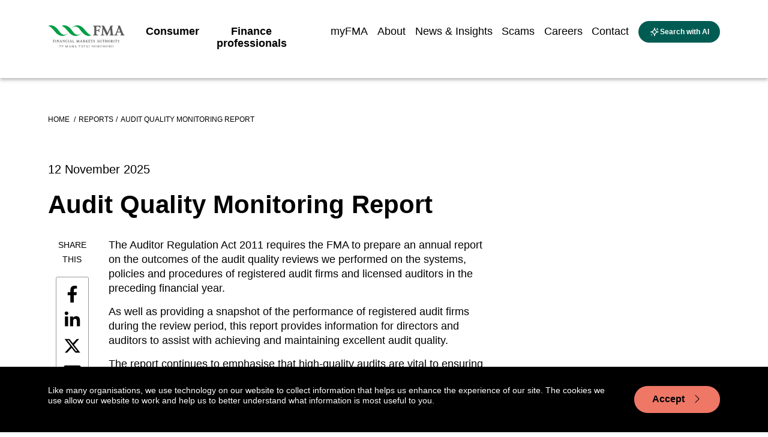

--- FILE ---
content_type: text/html; charset=utf-8
request_url: https://www.fma.govt.nz/library/reports-and-papers/audit-quality-review-report/
body_size: 15222
content:
<!doctype html>
<html class="no-js" lang="en-NZ">
    <head>
        

        <base href="https://www.fma.govt.nz/"><!--[if lte IE 6]></base><![endif]-->
        <title>Audit Quality Monitoring Report | Reports and papers | Financial Markets Authority</title>
        <meta name="generator" content="Silverstripe CMS 5.3">
<meta http-equiv="Content-Type" content="text/html; charset=utf-8">
<meta name="description" content="The Audit Quality Monitoring Report 2023 emphasises that high-quality audits are vital to ensuring investors can make active choices based on clear, concise, and effective information."><meta name="Description" content="The Audit Quality Monitoring Report 2023 emphasises that high-quality audits are vital to ensuring investors can make active choices based on clear, concise, and effective information."><meta name="Keywords" content="auditor; audit quality; audit quality monitoring report; directors">


    <meta property="og:site_name" content="Financial Markets Authority" />
    <meta property="og:locale" content="en_NZ" />

    <meta property="og:title" content="Audit Quality Monitoring Report | Reports and papers" />
    <meta name="twitter:title" content="Audit Quality Monitoring Report | Reports and papers" />

    
        <meta property="og:description" content="The Audit Quality Monitoring Report 2023 emphasises that high-quality audits are vital to ensuring investors can make active choices based on clear, concise, and effective information." />
        <meta name="twitter:description" content="The Audit Quality Monitoring Report 2023 emphasises that high-quality audits are vital to ensuring investors can make active choices based on clear, concise, and effective information." />
    

    <meta property="og:type" content="website" />
    <meta property="og:url" content="https://www.fma.govt.nz/library/reports-and-papers/audit-quality-review-report/" />

    

        <meta name="viewport" id="viewport" content="width=device-width,minimum-scale=1.0,maximum-scale=10.0,initial-scale=1.0" />
        
        
        
        
    <link rel="shortcut icon" href="https://www.fma.govt.nz/assets/Uploads/favicon.ico" />







        <!-- Hotjar Tracking Code for https://www.fma.govt.nz/ -->
<script type="a11d634537fcee6cf9b66a74-text/javascript">
    (function(h,o,t,j,a,r){
        h.hj=h.hj||function(){(h.hj.q=h.hj.q||[]).push(arguments)};
        h._hjSettings={hjid:1071215,hjsv:6};
        a=o.getElementsByTagName('head')[0];
        r=o.createElement('script');r.async=1;
        r.src=t+h._hjSettings.hjid+j+h._hjSettings.hjsv;
        a.appendChild(r);
    })(window,document,'https://static.hotjar.com/c/hotjar-','.js?sv=');
</script>
        <!-- Meta Pixel Code -->
<script type="a11d634537fcee6cf9b66a74-text/javascript">
!function(f,b,e,v,n,t,s)
{if(f.fbq)return;n=f.fbq=function(){n.callMethod?
n.callMethod.apply(n,arguments):n.queue.push(arguments)};
if(!f._fbq)f._fbq=n;n.push=n;n.loaded=!0;n.version='2.0';
n.queue=[];t=b.createElement(e);t.async=!0;
t.src=v;s=b.getElementsByTagName(e)[0];
s.parentNode.insertBefore(t,s)}(window, document,'script',
'https://connect.facebook.net/en_US/fbevents.js');
fbq('init', '452280167847425');
fbq('track', 'PageView');
</script>
<noscript><img height="1" width="1" style="display:none"
src="https://www.facebook.com/tr?id=452280167847425&ev=PageView&noscript=1"
/></noscript>
<!-- End Meta Pixel Code -->

    <link rel="stylesheet" type="text/css" href="/_resources/themes/fma3/dist/css/main.css?m=1769336459">
<link rel="stylesheet" type="text/css" href="/_resources/themes/fma3/dist/css/jquery-ui.min.css?m=1769336459">
</head>
    <body class="Datacom\FmaSite\PageTypes\RegistryItem">
        

        
        <a name="page-top"></a>
        
        
        <header role="banner">
            
  <div class="main-navigation">
    <div class="container">
      <div class="row">
        <div class="col-xl-9">
          <div class="main-navigation__container">
            <a class="main-navigation__logo-link" href="/"><img class="main-navigation__logo" src="/_resources/themes/fma3/images/FMA_Horizontal_RGB_SVG.svg?m=1769336459" alt="Financial Markets Authority logo"/></a>
            <div class="main-navigation__menu-items">

              <ul class="main-navigation__menu-items-left" role="menu">
                
                  
                    
<li role="menuitem" class="main-navigation__menu-item main-navigation__menu-item--first main-navigation__menu-item--1">
  <a href="/consumer/"  class="main-navigation__menu-item-link main-navigation__menu-item-link--first ">
    <span class="main-navigation__menu-item-title ">Consumer</span>
    <span class="main-navigation__menu-item-title-tereo "></span>
  </a>
</li>


                  
                
                  
                    
<li role="menuitem" class="main-navigation__menu-item main-navigation__menu-item-- main-navigation__menu-item--2">
  <a href="/business/"  class="main-navigation__menu-item-link main-navigation__menu-item-link-- ">
    <span class="main-navigation__menu-item-title ">Finance professionals</span>
    <span class="main-navigation__menu-item-title-tereo "></span>
  </a>
</li>


                  
                
                  
                
                  
                
                  
                
                  
                
                  
                
                  
                
              </ul>

              <ul class="main-navigation__menu-items-right" role="menu">
                
                  
                
                  
                
                  
                    
<li role="menuitem" class="main-navigation__menu-item main-navigation__menu-item-- main-navigation__menu-item--3">
  <a href="https://services.fma.govt.nz"  class="main-navigation__menu-item-link main-navigation__menu-item-link-- " target="_blank">
    <span class="main-navigation__menu-item-title ">myFMA</span>
    <span class="main-navigation__menu-item-title-tereo "></span>
  </a>
</li>


                  
                
                  
                    
<li role="menuitem" class="main-navigation__menu-item main-navigation__menu-item-- main-navigation__menu-item--4">
  <a href="/about-us/"  class="main-navigation__menu-item-link main-navigation__menu-item-link-- ">
    <span class="main-navigation__menu-item-title ">About</span>
    <span class="main-navigation__menu-item-title-tereo "></span>
  </a>
</li>


                  
                
                  
                    
<li role="menuitem" class="main-navigation__menu-item main-navigation__menu-item-- main-navigation__menu-item--5">
  <a href="/news/"  class="main-navigation__menu-item-link main-navigation__menu-item-link-- ">
    <span class="main-navigation__menu-item-title ">News &amp; Insights</span>
    <span class="main-navigation__menu-item-title-tereo "></span>
  </a>
</li>


                  
                
                  
                    
<li role="menuitem" class="main-navigation__menu-item main-navigation__menu-item-- main-navigation__menu-item--6">
  <a href="/scams/"  class="main-navigation__menu-item-link main-navigation__menu-item-link-- ">
    <span class="main-navigation__menu-item-title ">Scams</span>
    <span class="main-navigation__menu-item-title-tereo "></span>
  </a>
</li>


                  
                
                  
                    
<li role="menuitem" class="main-navigation__menu-item main-navigation__menu-item-- main-navigation__menu-item--7">
  <a href="https://careers.fma.govt.nz/home"  class="main-navigation__menu-item-link main-navigation__menu-item-link-- " target="_blank">
    <span class="main-navigation__menu-item-title ">Careers</span>
    <span class="main-navigation__menu-item-title-tereo "></span>
  </a>
</li>


                  
                
                  
                    
<li role="menuitem" class="main-navigation__menu-item main-navigation__menu-item--last main-navigation__menu-item--8">
  <a href="/contact/"  class="main-navigation__menu-item-link main-navigation__menu-item-link--last " target="_blank">
    <span class="main-navigation__menu-item-title ">Contact</span>
    <span class="main-navigation__menu-item-title-tereo "></span>
  </a>
</li>


                  
                
                  <button class="main-navigation__search-button" aria-label="toggle search" type="button">
                      <img class="main-navigation__search-ai-icon"
                           src="/_resources/themes/fma3/images/ai.svg?m=1769336459"
                           alt="ai icon"
                      /><span class="main-navigation__search-button-text">Search with AI</span>
                  </button>
			      <a href="/library/reports-and-papers/audit-quality-review-report/#" class="main-navigation__mobile-menu-trigger d-lg-none d-xl-none d-md-inline-block d-sm-inline-block" title="toggle search" aria-label="toggle search"><i class="bi bi-list"></i></a>
              </ul>
            </div>
          </div>
        </div>
      </div>
    </div>
    
    <ul class="menu mobile-menu d-lg-none d-xl-none">
        <li class="mobile-menu__inactive-top-area mobile-menu__inactive-top-area--has-children">
            <ul>
                
                    
                        <li class="mobile-menu__inactive-top-area-menu-item mobile-menu__inactive-top-area-menu-item--first">
                            <a class="mobile-menu__inactive-top-area-menu-item-link-wrap "
                               href="/consumer/">
                                <span
                                    class="mobile-menu__inactive-top-area-menu-item-menu-title">Consumer</span>
                                <span
                                    class="mobile-menu__inactive-top-area-menu-item-title-tereo "></span>
                            </a>
                        </li>
                    
                
                    
                        <li class="mobile-menu__inactive-top-area-menu-item">
                            <a class="mobile-menu__inactive-top-area-menu-item-link-wrap "
                               href="/business/">
                                <span
                                    class="mobile-menu__inactive-top-area-menu-item-menu-title">Finance professionals</span>
                                <span
                                    class="mobile-menu__inactive-top-area-menu-item-title-tereo "></span>
                            </a>
                        </li>
                    
                
                    
                
                    
                
                    
                
                    
                
                    
                
                    
                
            </ul>
            <button class="mobile-menu__inactive-top-area-close-btn" title="close mobile menu"
                    aria-label="close mobile menu"><i class="bi bi-x"></i></button>
        </li>
        
            <li class="mobile-menu__menu-item mobile-menu__menu-item--clickable-link mobile-menu__menu-item--level-1-link mobile-menu__menu-item--page-consumer">
    <button class="mobile-menu__menu-item-back-button"><i class="bi bi-chevron-left"></i> Back</button>

    <a class="mobile-menu__menu-item-link-wrap"
       href="/consumer/">
        <span class="mobile-menu__menu-item-link-wrap-title-text">Consumer</span>
        <span class="mobile-menu__menu-item-link-wrap-title-tereo"></span>
    </a>
    
        <button class="mobile-menu__menu-item-submenu-btn mobile-menu__menu-item-submenu-btn--level-1-btn"
                title="open submenu Consumer" aria-label="open submenu Consumer"><i
            class="bi bi-chevron-right"></i></button>
        <ul class="mobile-menu__menu-item-child-menu">
            
                <li class="mobile-menu__menu-item--clickable-link mobile-menu__menu-item--level-x-link has-children pl-4">
    <a class=""
       href="/consumer/investing/">Investing</a>
    
        <button class="mobile-menu__menu-item-submenu-btn" title="open submenu Investing"
                aria-label="open submenu Investing"><i class="bi bi-chevron-right"></i>
        </button>
        <ul class="mobile-menu__menu-item-child-menu">
            
                <li class="mobile-menu__menu-item--clickable-link mobile-menu__menu-item--level-x-link has-children pl-4">
    <a class=""
       href="/consumer/investing/investing-basics/">Investing basics</a>
    
        <button class="mobile-menu__menu-item-submenu-btn" title="open submenu Investing basics"
                aria-label="open submenu Investing basics"><i class="bi bi-chevron-right"></i>
        </button>
        <ul class="mobile-menu__menu-item-child-menu">
            
                <li class="mobile-menu__menu-item--clickable-link mobile-menu__menu-item--level-x-link pl-4">
    <a class=""
       href="/consumer/investing/investing-basics/misleading-advertising-of-investment-products/">Misleading advertising of investment products</a>
    
</li>

            
                <li class="mobile-menu__menu-item--clickable-link mobile-menu__menu-item--level-x-link pl-4">
    <a class=""
       href="/consumer/investing/investing-basics/mary-holm-introductory-guide-to-investing/">Mary Holm’s introductory guide to investing</a>
    
</li>

            
        </ul>
    
</li>

            
                <li class="mobile-menu__menu-item--clickable-link mobile-menu__menu-item--level-x-link pl-4">
    <a class=""
       href="/consumer/investing/deciding-how-to-invest/">Deciding how to invest</a>
    
</li>

            
                <li class="mobile-menu__menu-item--clickable-link mobile-menu__menu-item--level-x-link pl-4">
    <a class=""
       href="/consumer/investing/ethical-investing/">Ethical investing</a>
    
</li>

            
                <li class="mobile-menu__menu-item--clickable-link mobile-menu__menu-item--level-x-link pl-4">
    <a class=""
       href="/consumer/investing/managing-your-investment/">Managing your investment </a>
    
</li>

            
                <li class="mobile-menu__menu-item--clickable-link mobile-menu__menu-item--level-x-link has-children pl-4">
    <a class=""
       href="/consumer/investing/online-investing-platforms/">Online investing platforms</a>
    
        <button class="mobile-menu__menu-item-submenu-btn" title="open submenu Online investing platforms"
                aria-label="open submenu Online investing platforms"><i class="bi bi-chevron-right"></i>
        </button>
        <ul class="mobile-menu__menu-item-child-menu">
            
                <li class="mobile-menu__menu-item--clickable-link mobile-menu__menu-item--level-x-link pl-4">
    <a class=""
       href="/consumer/investing/online-investing-platforms/choosing-an-online-investing-platform/">Choosing an online investing platform</a>
    
</li>

            
                <li class="mobile-menu__menu-item--clickable-link mobile-menu__menu-item--level-x-link pl-4">
    <a class=""
       href="/consumer/investing/online-investing-platforms/using-an-investing-platform/">Using an investing platform</a>
    
</li>

            
                <li class="mobile-menu__menu-item--clickable-link mobile-menu__menu-item--level-x-link pl-4">
    <a class=""
       href="/consumer/investing/online-investing-platforms/understanding-the-risks/">Understanding the risks </a>
    
</li>

            
                <li class="mobile-menu__menu-item--clickable-link mobile-menu__menu-item--level-x-link pl-4">
    <a class=""
       href="/consumer/investing/online-investing-platforms/the-5-ds-of-diy-investing/">The 5 D’s of DIY investing</a>
    
</li>

            
        </ul>
    
</li>

            
                <li class="mobile-menu__menu-item--clickable-link mobile-menu__menu-item--level-x-link has-children pl-4">
    <a class=""
       href="/consumer/investing/types-of-investments/">Types of investments</a>
    
        <button class="mobile-menu__menu-item-submenu-btn" title="open submenu Types of investments"
                aria-label="open submenu Types of investments"><i class="bi bi-chevron-right"></i>
        </button>
        <ul class="mobile-menu__menu-item-child-menu">
            
                <li class="mobile-menu__menu-item--clickable-link mobile-menu__menu-item--level-x-link pl-4">
    <a class=""
       href="/consumer/investing/types-of-investments/bank-regulatory-capital/">Bank regulatory capital</a>
    
</li>

            
                <li class="mobile-menu__menu-item--clickable-link mobile-menu__menu-item--level-x-link pl-4">
    <a class=""
       href="/consumer/investing/types-of-investments/binary-options/">Binary options</a>
    
</li>

            
                <li class="mobile-menu__menu-item--clickable-link mobile-menu__menu-item--level-x-link pl-4">
    <a class=""
       href="/consumer/investing/types-of-investments/bonds/">Bonds</a>
    
</li>

            
                <li class="mobile-menu__menu-item--clickable-link mobile-menu__menu-item--level-x-link pl-4">
    <a class=""
       href="/consumer/investing/types-of-investments/cash-investments/">Cash investments</a>
    
</li>

            
                <li class="mobile-menu__menu-item--clickable-link mobile-menu__menu-item--level-x-link pl-4">
    <a class=""
       href="/consumer/investing/types-of-investments/crowdfunding/">Crowdfunding</a>
    
</li>

            
                <li class="mobile-menu__menu-item--clickable-link mobile-menu__menu-item--level-x-link pl-4">
    <a class=""
       href="/consumer/investing/types-of-investments/cryptocurrencies/">Cryptocurrencies</a>
    
</li>

            
                <li class="mobile-menu__menu-item--clickable-link mobile-menu__menu-item--level-x-link pl-4">
    <a class=""
       href="/consumer/investing/types-of-investments/derivatives/">Derivatives</a>
    
</li>

            
                <li class="mobile-menu__menu-item--clickable-link mobile-menu__menu-item--level-x-link pl-4">
    <a class=""
       href="/consumer/investing/types-of-investments/exchange-traded-funds/">Exchange-traded funds</a>
    
</li>

            
                <li class="mobile-menu__menu-item--clickable-link mobile-menu__menu-item--level-x-link pl-4">
    <a class=""
       href="/consumer/investing/types-of-investments/foreign-exchange-trading/">Foreign exchange trading</a>
    
</li>

            
                <li class="mobile-menu__menu-item--clickable-link mobile-menu__menu-item--level-x-link pl-4">
    <a class=""
       href="/consumer/investing/types-of-investments/commodities/">Gold and other commodities</a>
    
</li>

            
                <li class="mobile-menu__menu-item--clickable-link mobile-menu__menu-item--level-x-link pl-4">
    <a class=""
       href="/consumer/investing/types-of-investments/software-packages-and-seminars/">Investment software packages and seminars</a>
    
</li>

            
                <li class="mobile-menu__menu-item--clickable-link mobile-menu__menu-item--level-x-link pl-4">
    <a class=""
       href="/consumer/investing/types-of-investments/managed-funds/">Managed funds</a>
    
</li>

            
                <li class="mobile-menu__menu-item--clickable-link mobile-menu__menu-item--level-x-link pl-4">
    <a class=""
       href="/consumer/investing/types-of-investments/peer-to-peer/">Peer-to-peer lending</a>
    
</li>

            
                <li class="mobile-menu__menu-item--clickable-link mobile-menu__menu-item--level-x-link pl-4">
    <a class=""
       href="/consumer/investing/types-of-investments/property-investment/">Property investment</a>
    
</li>

            
                <li class="mobile-menu__menu-item--clickable-link mobile-menu__menu-item--level-x-link pl-4">
    <a class=""
       href="/consumer/investing/types-of-investments/property-syndicates/">Property syndicates</a>
    
</li>

            
                <li class="mobile-menu__menu-item--clickable-link mobile-menu__menu-item--level-x-link pl-4">
    <a class=""
       href="/consumer/investing/types-of-investments/shares/">Shares</a>
    
</li>

            
                <li class="mobile-menu__menu-item--clickable-link mobile-menu__menu-item--level-x-link pl-4">
    <a class=""
       href="/consumer/investing/types-of-investments/wholesale-investors/">Wholesale investments</a>
    
</li>

            
        </ul>
    
</li>

            
        </ul>
    
</li>

            
                <li class="mobile-menu__menu-item--clickable-link mobile-menu__menu-item--level-x-link has-children pl-4">
    <a class=""
       href="/consumer/getting-advice/">Getting advice</a>
    
        <button class="mobile-menu__menu-item-submenu-btn" title="open submenu Getting advice"
                aria-label="open submenu Getting advice"><i class="bi bi-chevron-right"></i>
        </button>
        <ul class="mobile-menu__menu-item-child-menu">
            
                <li class="mobile-menu__menu-item--clickable-link mobile-menu__menu-item--level-x-link pl-4">
    <a class=""
       href="/consumer/getting-advice/finding-an-adviser/">How do I find an adviser? </a>
    
</li>

            
                <li class="mobile-menu__menu-item--clickable-link mobile-menu__menu-item--level-x-link pl-4">
    <a class=""
       href="/consumer/getting-advice/working-with-a-financial-adviser/">Working with a financial adviser</a>
    
</li>

            
                <li class="mobile-menu__menu-item--clickable-link mobile-menu__menu-item--level-x-link pl-4">
    <a class=""
       href="/consumer/getting-advice/what-to-expect-from-your-financial-adviser/">What to expect from your financial adviser</a>
    
</li>

            
                <li class="mobile-menu__menu-item--clickable-link mobile-menu__menu-item--level-x-link pl-4">
    <a class=""
       href="/consumer/getting-advice/problems-with-your-adviser/">Problems with your financial adviser</a>
    
</li>

            
                <li class="mobile-menu__menu-item--clickable-link mobile-menu__menu-item--level-x-link pl-4">
    <a class=""
       href="/consumer/getting-advice/mortgage-advice/">Mortgage advice</a>
    
</li>

            
                <li class="mobile-menu__menu-item--clickable-link mobile-menu__menu-item--level-x-link pl-4">
    <a class=""
       href="/consumer/getting-advice/insurance-advice/">Insurance advice</a>
    
</li>

            
                <li class="mobile-menu__menu-item--clickable-link mobile-menu__menu-item--level-x-link pl-4">
    <a class=""
       href="/consumer/getting-advice/investment-advice/">Investment advice</a>
    
</li>

            
        </ul>
    
</li>

            
                <li class="mobile-menu__menu-item--clickable-link mobile-menu__menu-item--level-x-link has-children pl-4">
    <a class=""
       href="/consumer/everyday-finance/">Everyday finance</a>
    
        <button class="mobile-menu__menu-item-submenu-btn" title="open submenu Everyday finance"
                aria-label="open submenu Everyday finance"><i class="bi bi-chevron-right"></i>
        </button>
        <ul class="mobile-menu__menu-item-child-menu">
            
                <li class="mobile-menu__menu-item--clickable-link mobile-menu__menu-item--level-x-link pl-4">
    <a class=""
       href="/consumer/everyday-finance/banking/">Banking</a>
    
</li>

            
                <li class="mobile-menu__menu-item--clickable-link mobile-menu__menu-item--level-x-link pl-4">
    <a class=""
       href="/consumer/everyday-finance/insurance/">Insurance</a>
    
</li>

            
                <li class="mobile-menu__menu-item--clickable-link mobile-menu__menu-item--level-x-link pl-4">
    <a class=""
       href="/consumer/everyday-finance/disputes-and-consumer-protection/">Disputes and consumer protection</a>
    
</li>

            
                <li class="mobile-menu__menu-item--clickable-link mobile-menu__menu-item--level-x-link pl-4">
    <a class=""
       href="/consumer/everyday-finance/non-bank-deposit-takers/">Non-bank deposit takers</a>
    
</li>

            
        </ul>
    
</li>

            
                <li class="mobile-menu__menu-item--clickable-link mobile-menu__menu-item--level-x-link has-children pl-4">
    <a class=""
       href="/consumer/kiwisaver-and-superannuation/">KiwiSaver &amp; Superannuation</a>
    
        <button class="mobile-menu__menu-item-submenu-btn" title="open submenu KiwiSaver &amp; Superannuation"
                aria-label="open submenu KiwiSaver &amp; Superannuation"><i class="bi bi-chevron-right"></i>
        </button>
        <ul class="mobile-menu__menu-item-child-menu">
            
                <li class="mobile-menu__menu-item--clickable-link mobile-menu__menu-item--level-x-link has-children pl-4">
    <a class=""
       href="/consumer/kiwisaver-and-superannuation/about-kiwisaver/">KiwiSaver</a>
    
        <button class="mobile-menu__menu-item-submenu-btn" title="open submenu KiwiSaver"
                aria-label="open submenu KiwiSaver"><i class="bi bi-chevron-right"></i>
        </button>
        <ul class="mobile-menu__menu-item-child-menu">
            
                <li class="mobile-menu__menu-item--clickable-link mobile-menu__menu-item--level-x-link pl-4">
    <a class=""
       href="/consumer/kiwisaver-and-superannuation/about-kiwisaver/kiwisaver-default-funds/">KiwiSaver default funds</a>
    
</li>

            
                <li class="mobile-menu__menu-item--clickable-link mobile-menu__menu-item--level-x-link pl-4">
    <a class=""
       href="/consumer/kiwisaver-and-superannuation/about-kiwisaver/kiwisaver-projections/">KiwiSaver projections</a>
    
</li>

            
                <li class="mobile-menu__menu-item--clickable-link mobile-menu__menu-item--level-x-link pl-4">
    <a class=""
       href="/consumer/kiwisaver-and-superannuation/about-kiwisaver/case-studies-kiwisaver-retirement-projections/">KiwiSaver retirement projections: Case Studies</a>
    
</li>

            
        </ul>
    
</li>

            
                <li class="mobile-menu__menu-item--clickable-link mobile-menu__menu-item--level-x-link pl-4">
    <a class=""
       href="/consumer/kiwisaver-and-superannuation/superannuation-products/">Superannuation products</a>
    
</li>

            
        </ul>
    
</li>

            
                <li class="mobile-menu__menu-item--clickable-link mobile-menu__menu-item--level-x-link pl-4">
    <a class=""
       href="/consumer/unregistered-businesses/">Unregistered businesses</a>
    
</li>

            
        </ul>
    
    
        <a href="/document-library/" class="mobile-menu__document-library-link">Document
            library</a>
    
</li>

        
            <li class="mobile-menu__menu-item mobile-menu__menu-item--clickable-link mobile-menu__menu-item--level-1-link mobile-menu__menu-item--page-business mobile-menu__menu-item--hide1 mobile-menu__menu-item--primary-green">
    <button class="mobile-menu__menu-item-back-button"><i class="bi bi-chevron-left"></i> Back</button>

    <a class="mobile-menu__menu-item-link-wrap"
       href="/business/">
        <span class="mobile-menu__menu-item-link-wrap-title-text">Finance professionals</span>
        <span class="mobile-menu__menu-item-link-wrap-title-tereo"></span>
    </a>
    
        <button class="mobile-menu__menu-item-submenu-btn mobile-menu__menu-item-submenu-btn--level-1-btn"
                title="open submenu Finance professionals" aria-label="open submenu Finance professionals"><i
            class="bi bi-chevron-right"></i></button>
        <ul class="mobile-menu__menu-item-child-menu">
            
                <li class="mobile-menu__menu-item--clickable-link mobile-menu__menu-item--level-x-link has-children pl-4">
    <a class=""
       href="/business/services/">Services</a>
    
        <button class="mobile-menu__menu-item-submenu-btn" title="open submenu Services"
                aria-label="open submenu Services"><i class="bi bi-chevron-right"></i>
        </button>
        <ul class="mobile-menu__menu-item-child-menu">
            
                <li class="mobile-menu__menu-item--clickable-link mobile-menu__menu-item--level-x-link pl-4">
    <a class=""
       href="/business/services/accredited-bodies/">Accredited bodies</a>
    
</li>

            
                <li class="mobile-menu__menu-item--clickable-link mobile-menu__menu-item--level-x-link pl-4">
    <a class=""
       href="/business/services/administrators-of-financial-benchmarks/">Administrators of financial benchmarks</a>
    
</li>

            
                <li class="mobile-menu__menu-item--clickable-link mobile-menu__menu-item--level-x-link has-children pl-4">
    <a class=""
       href="/business/services/auditors/">Auditors</a>
    
        <button class="mobile-menu__menu-item-submenu-btn" title="open submenu Auditors"
                aria-label="open submenu Auditors"><i class="bi bi-chevron-right"></i>
        </button>
        <ul class="mobile-menu__menu-item-child-menu">
            
                <li class="mobile-menu__menu-item--clickable-link mobile-menu__menu-item--level-x-link pl-4">
    <a class=""
       href="/business/services/auditors/auditor-oversight-committee/">Auditor Oversight Committee (AOC)</a>
    
</li>

            
                <li class="mobile-menu__menu-item--clickable-link mobile-menu__menu-item--level-x-link pl-4">
    <a class=""
       href="/business/services/auditors/approved-professional-courses-in-auditing/">Approved professional courses in auditing</a>
    
</li>

            
                <li class="mobile-menu__menu-item--clickable-link mobile-menu__menu-item--level-x-link pl-4">
    <a class=""
       href="/business/services/auditors/approved-professional-courses-in-commercial-law-and-taxation/">Approved professional courses in commercial law and taxation</a>
    
</li>

            
        </ul>
    
</li>

            
                <li class="mobile-menu__menu-item--clickable-link mobile-menu__menu-item--level-x-link pl-4">
    <a class=""
       href="/business/services/authorised-body-under-a-financial-advice-provider-licence/">Authorised body under a financial advice provider licence</a>
    
</li>

            
                <li class="mobile-menu__menu-item--clickable-link mobile-menu__menu-item--level-x-link pl-4">
    <a class=""
       href="/business/services/client-money-or-property-services-provider/">Client money or property services provider </a>
    
</li>

            
                <li class="mobile-menu__menu-item--clickable-link mobile-menu__menu-item--level-x-link has-children pl-4">
    <a class=""
       href="/business/services/climate-reporting-entities/">Climate Reporting Entities (CREs)</a>
    
        <button class="mobile-menu__menu-item-submenu-btn" title="open submenu Climate Reporting Entities (CREs)"
                aria-label="open submenu Climate Reporting Entities (CREs)"><i class="bi bi-chevron-right"></i>
        </button>
        <ul class="mobile-menu__menu-item-child-menu">
            
                <li class="mobile-menu__menu-item--clickable-link mobile-menu__menu-item--level-x-link pl-4">
    <a class=""
       href="/business/services/climate-reporting-entities/no-action-relief-for-cre/">‘No action’ relief for climate reporting entities due to be relieved of mandatory reporting </a>
    
</li>

            
        </ul>
    
</li>

            
                <li class="mobile-menu__menu-item--clickable-link mobile-menu__menu-item--level-x-link pl-4">
    <a class=""
       href="/business/services/crowdfunding/">Crowdfunding service providers</a>
    
</li>

            
                <li class="mobile-menu__menu-item--clickable-link mobile-menu__menu-item--level-x-link pl-4">
    <a class=""
       href="/business/services/cryptocurrencies/">Crypto asset service providers</a>
    
</li>

            
                <li class="mobile-menu__menu-item--clickable-link mobile-menu__menu-item--level-x-link pl-4">
    <a class=""
       href="/business/services/directors/">Directors</a>
    
</li>

            
                <li class="mobile-menu__menu-item--clickable-link mobile-menu__menu-item--level-x-link pl-4">
    <a class=""
       href="/business/services/derivatives-issuers/">Derivatives issuers</a>
    
</li>

            
                <li class="mobile-menu__menu-item--clickable-link mobile-menu__menu-item--level-x-link pl-4">
    <a class=""
       href="/business/services/dims/">Discretionary Investment Management Service (DIMS)</a>
    
</li>

            
                <li class="mobile-menu__menu-item--clickable-link mobile-menu__menu-item--level-x-link pl-4">
    <a class=""
       href="/business/services/e-money/">e-money and payment service providers</a>
    
</li>

            
                <li class="mobile-menu__menu-item--clickable-link mobile-menu__menu-item--level-x-link has-children pl-4">
    <a class=""
       href="/business/services/financial-advice-provider/">Financial advice provider </a>
    
        <button class="mobile-menu__menu-item-submenu-btn" title="open submenu Financial Advice Provider (FAP)"
                aria-label="open submenu Financial Advice Provider (FAP)"><i class="bi bi-chevron-right"></i>
        </button>
        <ul class="mobile-menu__menu-item-child-menu">
            
                <li class="mobile-menu__menu-item--clickable-link mobile-menu__menu-item--level-x-link pl-4">
    <a class=""
       href="/business/services/financial-advice-provider/explore-your-options/">Explore your Financial Advice Provider (FAP) options</a>
    
</li>

            
                <li class="mobile-menu__menu-item--clickable-link mobile-menu__menu-item--level-x-link has-children pl-4">
    <a class=""
       href="/business/services/financial-advice-provider/getting-prepared/">How to operate</a>
    
        <button class="mobile-menu__menu-item-submenu-btn" title="open submenu How to operate"
                aria-label="open submenu How to operate"><i class="bi bi-chevron-right"></i>
        </button>
        <ul class="mobile-menu__menu-item-child-menu">
            
                <li class="mobile-menu__menu-item--clickable-link mobile-menu__menu-item--level-x-link pl-4">
    <a class=""
       href="/business/services/financial-advice-provider/getting-prepared/advice-on-behalf-of-someone/">Providing advice on behalf of someone else</a>
    
</li>

            
                <li class="mobile-menu__menu-item--clickable-link mobile-menu__menu-item--level-x-link pl-4">
    <a class=""
       href="/business/services/financial-advice-provider/getting-prepared/single-adviser/">Single adviser business</a>
    
</li>

            
                <li class="mobile-menu__menu-item--clickable-link mobile-menu__menu-item--level-x-link pl-4">
    <a class=""
       href="/business/services/financial-advice-provider/getting-prepared/with-financial-advisers/">Business or individual with financial advisers</a>
    
</li>

            
                <li class="mobile-menu__menu-item--clickable-link mobile-menu__menu-item--level-x-link pl-4">
    <a class=""
       href="/business/services/financial-advice-provider/getting-prepared/financial-advisers-n-nominated-rep/">Business with financial advisers and nominated representatives </a>
    
</li>

            
                <li class="mobile-menu__menu-item--clickable-link mobile-menu__menu-item--level-x-link pl-4">
    <a class=""
       href="/business/services/financial-advice-provider/getting-prepared/with-nominated-rep/">Business with nominated representatives </a>
    
</li>

            
        </ul>
    
</li>

            
                <li class="mobile-menu__menu-item--clickable-link mobile-menu__menu-item--level-x-link pl-4">
    <a class=""
       href="/business/services/financial-advice-provider/financial-advice-provider-licensing/">Financial Advice Provider licensing</a>
    
</li>

            
                <li class="mobile-menu__menu-item--clickable-link mobile-menu__menu-item--level-x-link pl-4">
    <a class=""
       href="/business/services/financial-advice-provider/fap-regulatory-returns/">Financial Advice Providers Regulatory Returns</a>
    
</li>

            
        </ul>
    
</li>

            
                <li class="mobile-menu__menu-item--clickable-link mobile-menu__menu-item--level-x-link has-children pl-4">
    <a class=""
       href="/business/services/financial-adviser/">Financial adviser</a>
    
        <button class="mobile-menu__menu-item-submenu-btn" title="open submenu Financial adviser"
                aria-label="open submenu Financial adviser"><i class="bi bi-chevron-right"></i>
        </button>
        <ul class="mobile-menu__menu-item-child-menu">
            
                <li class="mobile-menu__menu-item--clickable-link mobile-menu__menu-item--level-x-link pl-4">
    <a class=""
       href="/business/services/financial-adviser/investment-planning-and-financial-advice/">Investment planning and financial advice </a>
    
</li>

            
        </ul>
    
</li>

            
                <li class="mobile-menu__menu-item--clickable-link mobile-menu__menu-item--level-x-link has-children pl-4">
    <a class=""
       href="/business/services/financial-institutions/">Financial Institutions</a>
    
        <button class="mobile-menu__menu-item-submenu-btn" title="open submenu Financial Institutions"
                aria-label="open submenu Financial Institutions"><i class="bi bi-chevron-right"></i>
        </button>
        <ul class="mobile-menu__menu-item-child-menu">
            
                <li class="mobile-menu__menu-item--clickable-link mobile-menu__menu-item--level-x-link pl-4">
    <a class=""
       href="/business/services/financial-institutions/financial-institution-licensing/">Financial Institution licensing</a>
    
</li>

            
                <li class="mobile-menu__menu-item--clickable-link mobile-menu__menu-item--level-x-link pl-4">
    <a class=""
       href="/business/services/financial-institutions/fair-conduct-programme/">Fair Conduct Programme</a>
    
</li>

            
                <li class="mobile-menu__menu-item--clickable-link mobile-menu__menu-item--level-x-link pl-4">
    <a class=""
       href="/business/services/financial-institutions/financial-institution-licensing-faqs/">Financial institution licensing FAQs</a>
    
</li>

            
                <li class="mobile-menu__menu-item--clickable-link mobile-menu__menu-item--level-x-link pl-4">
    <a class=""
       href="/business/services/financial-institutions/sales-incentive-faqs/">Sales incentive FAQs</a>
    
</li>

            
                <li class="mobile-menu__menu-item--clickable-link mobile-menu__menu-item--level-x-link pl-4">
    <a class=""
       href="/business/services/financial-institutions/financial-institution-regulatory-returns/">Financial institution regulatory returns</a>
    
</li>

            
                <li class="mobile-menu__menu-item--clickable-link mobile-menu__menu-item--level-x-link pl-4">
    <a class=""
       href="/business/services/financial-institutions/fma-letter-sent-to-financial-institutions/">FMA letter sent to entities licensed under the Conduct of Financial Institutions regime (CoFI)</a>
    
</li>

            
                <li class="mobile-menu__menu-item--clickable-link mobile-menu__menu-item--level-x-link pl-4">
    <a class=""
       href="/business/services/financial-institutions/fma-letter-to-insurers/">FMA Letter to Insurers Regarding Incentive Structures and Fair Conduct Obligations</a>
    
</li>

            
                <li class="mobile-menu__menu-item--clickable-link mobile-menu__menu-item--level-x-link pl-4">
    <a class=""
       href="/business/services/financial-institutions/fma-letter-sent-to-banks-and-non-bank-deposit-takers/">FMA letter sent to banks and non-bank deposit takers regarding mortgage fraud</a>
    
</li>

            
        </ul>
    
</li>

            
                <li class="mobile-menu__menu-item--clickable-link mobile-menu__menu-item--level-x-link has-children pl-4">
    <a class=""
       href="/business/services/financial-market-infrastructures/">Financial market infrastructures</a>
    
        <button class="mobile-menu__menu-item-submenu-btn" title="open submenu Financial market infrastructures"
                aria-label="open submenu Financial market infrastructures"><i class="bi bi-chevron-right"></i>
        </button>
        <ul class="mobile-menu__menu-item-child-menu">
            
                <li class="mobile-menu__menu-item--clickable-link mobile-menu__menu-item--level-x-link pl-4">
    <a class=""
       href="/business/services/financial-market-infrastructures/standards-for-designated-fmis/">Standards for designated Financial Market Infrastructures</a>
    
</li>

            
        </ul>
    
</li>

            
                <li class="mobile-menu__menu-item--clickable-link mobile-menu__menu-item--level-x-link pl-4">
    <a class=""
       href="/business/services/independent-trustees/">Independent trustees</a>
    
</li>

            
                <li class="mobile-menu__menu-item--clickable-link mobile-menu__menu-item--level-x-link pl-4">
    <a class=""
       href="/business/services/interposed-persons/">Interposed persons under the financial advice regime</a>
    
</li>

            
                <li class="mobile-menu__menu-item--clickable-link mobile-menu__menu-item--level-x-link has-children pl-4">
    <a class=""
       href="/business/services/mis-manager/">Managed investment scheme manager</a>
    
        <button class="mobile-menu__menu-item-submenu-btn" title="open submenu Managed investment scheme manager"
                aria-label="open submenu Managed investment scheme manager"><i class="bi bi-chevron-right"></i>
        </button>
        <ul class="mobile-menu__menu-item-child-menu">
            
                <li class="mobile-menu__menu-item--clickable-link mobile-menu__menu-item--level-x-link pl-4">
    <a class=""
       href="/business/services/mis-manager/licensing-and-registration-guide-for-managed-investment-scheme-mis-managers/">Licensing and registration guide for Managed Investment Scheme (MIS) Managers</a>
    
</li>

            
                <li class="mobile-menu__menu-item--clickable-link mobile-menu__menu-item--level-x-link pl-4">
    <a class=""
       href="/business/services/mis-manager/kiwisaver-exempt-employers/">KiwiSaver exempt employers</a>
    
</li>

            
                <li class="mobile-menu__menu-item--clickable-link mobile-menu__menu-item--level-x-link pl-4">
    <a class=""
       href="/business/services/mis-manager/kiwisaver-annual-statistical-returns/">KiwiSaver annual statistical returns </a>
    
</li>

            
        </ul>
    
</li>

            
                <li class="mobile-menu__menu-item--clickable-link mobile-menu__menu-item--level-x-link has-children pl-4">
    <a class=""
       href="/business/services/market-operators/">Market operators</a>
    
        <button class="mobile-menu__menu-item-submenu-btn" title="open submenu Market operators"
                aria-label="open submenu Market operators"><i class="bi bi-chevron-right"></i>
        </button>
        <ul class="mobile-menu__menu-item-child-menu">
            
                <li class="mobile-menu__menu-item--clickable-link mobile-menu__menu-item--level-x-link pl-4">
    <a class=""
       href="/business/services/market-operators/notices-archive/">Notices archive</a>
    
</li>

            
        </ul>
    
</li>

            
                <li class="mobile-menu__menu-item--clickable-link mobile-menu__menu-item--level-x-link pl-4">
    <a class=""
       href="/business/services/equity-or-debt-issuers/">Offer disclosure for equity and debt offers</a>
    
</li>

            
                <li class="mobile-menu__menu-item--clickable-link mobile-menu__menu-item--level-x-link has-children pl-4">
    <a class=""
       href="/business/services/offer-information/">Offers of financial products</a>
    
        <button class="mobile-menu__menu-item-submenu-btn" title="open submenu Offers of financial products"
                aria-label="open submenu Offers of financial products"><i class="bi bi-chevron-right"></i>
        </button>
        <ul class="mobile-menu__menu-item-child-menu">
            
                <li class="mobile-menu__menu-item--clickable-link mobile-menu__menu-item--level-x-link has-children pl-4">
    <a class=""
       href="/business/services/offer-information/offers-under-the-fmc-act/">Offers under the FMC Act</a>
    
        <button class="mobile-menu__menu-item-submenu-btn" title="open submenu Offers under the FMC Act"
                aria-label="open submenu Offers under the FMC Act"><i class="bi bi-chevron-right"></i>
        </button>
        <ul class="mobile-menu__menu-item-child-menu">
            
                <li class="mobile-menu__menu-item--clickable-link mobile-menu__menu-item--level-x-link pl-4">
    <a class=""
       href="/business/services/offer-information/offers-under-the-fmc-act/waivers/">Waivers</a>
    
</li>

            
        </ul>
    
</li>

            
                <li class="mobile-menu__menu-item--clickable-link mobile-menu__menu-item--level-x-link pl-4">
    <a class=""
       href="/business/services/offer-information/asia-region-funds-passport/">Asia Region Funds Passport </a>
    
</li>

            
                <li class="mobile-menu__menu-item--clickable-link mobile-menu__menu-item--level-x-link pl-4">
    <a class=""
       href="/business/services/offer-information/crowdfunding-issuers/">Crowdfunding issuers</a>
    
</li>

            
                <li class="mobile-menu__menu-item--clickable-link mobile-menu__menu-item--level-x-link pl-4">
    <a class=""
       href="/business/services/offer-information/peer-to-peer-lending-borrowers/">Peer-to-peer lending borrowers</a>
    
</li>

            
                <li class="mobile-menu__menu-item--clickable-link mobile-menu__menu-item--level-x-link pl-4">
    <a class=""
       href="/business/services/offer-information/faqs/">FAQs</a>
    
</li>

            
        </ul>
    
</li>

            
                <li class="mobile-menu__menu-item--clickable-link mobile-menu__menu-item--level-x-link pl-4">
    <a class=""
       href="/business/services/peer-to-peer-lending-providers/">Peer-to-peer lending service providers</a>
    
</li>

            
                <li class="mobile-menu__menu-item--clickable-link mobile-menu__menu-item--level-x-link pl-4">
    <a class=""
       href="/business/services/supervisors/">Supervisors</a>
    
</li>

            
        </ul>
    
</li>

            
                <li class="mobile-menu__menu-item--clickable-link mobile-menu__menu-item--level-x-link has-children pl-4">
    <a class=""
       href="/business/focus-areas/">Focus areas</a>
    
        <button class="mobile-menu__menu-item-submenu-btn" title="open submenu Focus areas"
                aria-label="open submenu Focus areas"><i class="bi bi-chevron-right"></i>
        </button>
        <ul class="mobile-menu__menu-item-child-menu">
            
                <li class="mobile-menu__menu-item--clickable-link mobile-menu__menu-item--level-x-link has-children pl-4">
    <a class=""
       href="/business/focus-areas/amlcft/">AML/CFT </a>
    
        <button class="mobile-menu__menu-item-submenu-btn" title="open submenu AML/CFT "
                aria-label="open submenu AML/CFT "><i class="bi bi-chevron-right"></i>
        </button>
        <ul class="mobile-menu__menu-item-child-menu">
            
                <li class="mobile-menu__menu-item--clickable-link mobile-menu__menu-item--level-x-link pl-4">
    <a class=""
       href="/business/focus-areas/amlcft/reporting-entities/">AML/CFT Reporting Entities </a>
    
</li>

            
                <li class="mobile-menu__menu-item--clickable-link mobile-menu__menu-item--level-x-link pl-4">
    <a class=""
       href="/business/focus-areas/amlcft/amlcft-faqs/">AML/CFT FAQs</a>
    
</li>

            
        </ul>
    
</li>

            
                <li class="mobile-menu__menu-item--clickable-link mobile-menu__menu-item--level-x-link pl-4">
    <a class=""
       href="/business/focus-areas/consultation/">Consultations</a>
    
</li>

            
                <li class="mobile-menu__menu-item--clickable-link mobile-menu__menu-item--level-x-link pl-4">
    <a class=""
       href="/business/focus-areas/ethical-finance/">Ethical finance</a>
    
</li>

            
                <li class="mobile-menu__menu-item--clickable-link mobile-menu__menu-item--level-x-link has-children pl-4">
    <a class=""
       href="/business/focus-areas/innovation/">Innovation</a>
    
        <button class="mobile-menu__menu-item-submenu-btn" title="open submenu Innovation"
                aria-label="open submenu Innovation"><i class="bi bi-chevron-right"></i>
        </button>
        <ul class="mobile-menu__menu-item-child-menu">
            
                <li class="mobile-menu__menu-item--clickable-link mobile-menu__menu-item--level-x-link pl-4">
    <a class=""
       href="/business/focus-areas/innovation/regulatory-and-licensing-requirements/">Regulatory and Licensing Requirements for Fintech Services </a>
    
</li>

            
                <li class="mobile-menu__menu-item--clickable-link mobile-menu__menu-item--level-x-link pl-4">
    <a class=""
       href="/business/focus-areas/innovation/licensing/">Licensing for Fintech </a>
    
</li>

            
                <li class="mobile-menu__menu-item--clickable-link mobile-menu__menu-item--level-x-link pl-4">
    <a class=""
       href="/business/focus-areas/innovation/sandbox/">FMA’s Regulatory Sandbox Pilot </a>
    
</li>

            
        </ul>
    
</li>

            
                <li class="mobile-menu__menu-item--clickable-link mobile-menu__menu-item--level-x-link pl-4">
    <a class=""
       href="/business/focus-areas/operational-resilience/">Operational Resilience</a>
    
</li>

            
        </ul>
    
</li>

            
                <li class="mobile-menu__menu-item--clickable-link mobile-menu__menu-item--level-x-link has-children pl-4">
    <a class=""
       href="/business/legislation/">Legislation</a>
    
        <button class="mobile-menu__menu-item-submenu-btn" title="open submenu Legislation"
                aria-label="open submenu Legislation"><i class="bi bi-chevron-right"></i>
        </button>
        <ul class="mobile-menu__menu-item-child-menu">
            
                <li class="mobile-menu__menu-item--clickable-link mobile-menu__menu-item--level-x-link pl-4">
    <a class=""
       href="/business/legislation/fmc-act/">Financial Markets Conduct Act (FMC Act)</a>
    
</li>

            
                <li class="mobile-menu__menu-item--clickable-link mobile-menu__menu-item--level-x-link has-children pl-4">
    <a class=""
       href="/business/legislation/conduct-of-financial-institutions-cofi-legislation/">Conduct of Financial Institutions (CoFI) legislation</a>
    
        <button class="mobile-menu__menu-item-submenu-btn" title="open submenu Conduct of Financial Institutions (CoFI) legislation"
                aria-label="open submenu Conduct of Financial Institutions (CoFI) legislation"><i class="bi bi-chevron-right"></i>
        </button>
        <ul class="mobile-menu__menu-item-child-menu">
            
                <li class="mobile-menu__menu-item--clickable-link mobile-menu__menu-item--level-x-link pl-4">
    <a class=""
       href="/business/legislation/conduct-of-financial-institutions-cofi-legislation/key-terms-under-the-cofi-regime/">Key terms under the CoFI regime</a>
    
</li>

            
        </ul>
    
</li>

            
                <li class="mobile-menu__menu-item--clickable-link mobile-menu__menu-item--level-x-link pl-4">
    <a class=""
       href="/business/legislation/new-financial-advice-regime/">Financial Services Legislation Amendment Act 2019 (FSLAA)</a>
    
</li>

            
                <li class="mobile-menu__menu-item--clickable-link mobile-menu__menu-item--level-x-link has-children pl-4">
    <a class=""
       href="/business/legislation/cccfa/">Credit Contracts and Consumer Finance Act (CCCFA)</a>
    
        <button class="mobile-menu__menu-item-submenu-btn" title="open submenu Credit Contracts and Consumer Finance Act (CCCFA)"
                aria-label="open submenu Credit Contracts and Consumer Finance Act (CCCFA)"><i class="bi bi-chevron-right"></i>
        </button>
        <ul class="mobile-menu__menu-item-child-menu">
            
                <li class="mobile-menu__menu-item--clickable-link mobile-menu__menu-item--level-x-link pl-4">
    <a class=""
       href="/business/legislation/cccfa/cccfa-transfer-faq/">CCCFA transfer frequently asked questions</a>
    
</li>

            
        </ul>
    
</li>

            
                <li class="mobile-menu__menu-item--clickable-link mobile-menu__menu-item--level-x-link pl-4">
    <a class=""
       href="/business/legislation/all-legislation-overseen-by-the-fma/">All legislation overseen by the FMA</a>
    
</li>

            
                <li class="mobile-menu__menu-item--clickable-link mobile-menu__menu-item--level-x-link has-children pl-4">
    <a class=""
       href="/business/legislation/secondary-legislation/">Secondary Legislation</a>
    
        <button class="mobile-menu__menu-item-submenu-btn" title="open submenu Secondary Legislation"
                aria-label="open submenu Secondary Legislation"><i class="bi bi-chevron-right"></i>
        </button>
        <ul class="mobile-menu__menu-item-child-menu">
            
                <li class="mobile-menu__menu-item--clickable-link mobile-menu__menu-item--level-x-link pl-4">
    <a class=""
       href="/business/legislation/secondary-legislation/exemptions/">Exemptions</a>
    
</li>

            
                <li class="mobile-menu__menu-item--clickable-link mobile-menu__menu-item--level-x-link pl-4">
    <a class=""
       href="/business/legislation/secondary-legislation/designations/">Designations</a>
    
</li>

            
        </ul>
    
</li>

            
                <li class="mobile-menu__menu-item--clickable-link mobile-menu__menu-item--level-x-link pl-4">
    <a class=""
       href="/business/legislation/fair-dealing/">Fair dealing</a>
    
</li>

            
        </ul>
    
</li>

            
                <li class="mobile-menu__menu-item--clickable-link mobile-menu__menu-item--level-x-link pl-4">
    <a class=""
       href="/business/licensed-providers/">Licensed &amp; reporting entities</a>
    
</li>

            
                <li class="mobile-menu__menu-item--clickable-link mobile-menu__menu-item--level-x-link pl-4">
    <a class=""
       href="/business/online-services/">Online Services</a>
    
</li>

            
        </ul>
    
    
        <a href="/document-library/" class="mobile-menu__document-library-link">Document
            library</a>
    
</li>

        
            <li class="mobile-menu__menu-item mobile-menu__menu-item--clickable-link mobile-menu__menu-item--level-1-link mobile-menu__menu-item--page-myfma">
    <button class="mobile-menu__menu-item-back-button"><i class="bi bi-chevron-left"></i> Back</button>

    <a class="mobile-menu__menu-item-link-wrap"
       href="https://services.fma.govt.nz">
        <span class="mobile-menu__menu-item-link-wrap-title-text">myFMA</span>
        <span class="mobile-menu__menu-item-link-wrap-title-tereo"></span>
    </a>
    
    
        <a href="/document-library/" class="mobile-menu__document-library-link">Document
            library</a>
    
</li>

        
            <li class="mobile-menu__menu-item mobile-menu__menu-item--clickable-link mobile-menu__menu-item--level-1-link mobile-menu__menu-item--page-about-us">
    <button class="mobile-menu__menu-item-back-button"><i class="bi bi-chevron-left"></i> Back</button>

    <a class="mobile-menu__menu-item-link-wrap"
       href="/about-us/">
        <span class="mobile-menu__menu-item-link-wrap-title-text">About</span>
        <span class="mobile-menu__menu-item-link-wrap-title-tereo"></span>
    </a>
    
        <button class="mobile-menu__menu-item-submenu-btn mobile-menu__menu-item-submenu-btn--level-1-btn"
                title="open submenu About" aria-label="open submenu About"><i
            class="bi bi-chevron-right"></i></button>
        <ul class="mobile-menu__menu-item-child-menu">
            
                <li class="mobile-menu__menu-item--clickable-link mobile-menu__menu-item--level-x-link has-children pl-4">
    <a class=""
       href="/about-us/people-and-leadership/">People &amp; leadership</a>
    
        <button class="mobile-menu__menu-item-submenu-btn" title="open submenu People &amp; leadership"
                aria-label="open submenu People &amp; leadership"><i class="bi bi-chevron-right"></i>
        </button>
        <ul class="mobile-menu__menu-item-child-menu">
            
                <li class="mobile-menu__menu-item--clickable-link mobile-menu__menu-item--level-x-link pl-4">
    <a class=""
       href="/about-us/people-and-leadership/chief-executive-expense-disclosure/">Chief Executive expense disclosure</a>
    
</li>

            
                <li class="mobile-menu__menu-item--clickable-link mobile-menu__menu-item--level-x-link pl-4">
    <a class=""
       href="/about-us/people-and-leadership/gender-pay-gap/">Gender Pay Gap</a>
    
</li>

            
        </ul>
    
</li>

            
                <li class="mobile-menu__menu-item--clickable-link mobile-menu__menu-item--level-x-link has-children pl-4">
    <a class=""
       href="/about-us/governance-and-board/">Board</a>
    
        <button class="mobile-menu__menu-item-submenu-btn" title="open submenu Board and governance"
                aria-label="open submenu Board and governance"><i class="bi bi-chevron-right"></i>
        </button>
        <ul class="mobile-menu__menu-item-child-menu">
            
                <li class="mobile-menu__menu-item--clickable-link mobile-menu__menu-item--level-x-link pl-4">
    <a class=""
       href="/about-us/governance-and-board/board-expense-disclosure/">Board expense disclosure </a>
    
</li>

            
        </ul>
    
</li>

            
                <li class="mobile-menu__menu-item--clickable-link mobile-menu__menu-item--level-x-link has-children pl-4">
    <a class=""
       href="/about-us/regulatory-approach/">Regulatory approach</a>
    
        <button class="mobile-menu__menu-item-submenu-btn" title="open submenu Regulatory approach"
                aria-label="open submenu Regulatory approach"><i class="bi bi-chevron-right"></i>
        </button>
        <ul class="mobile-menu__menu-item-child-menu">
            
                <li class="mobile-menu__menu-item--clickable-link mobile-menu__menu-item--level-x-link pl-4">
    <a class=""
       href="/about-us/regulatory-approach/conduct/">Conduct</a>
    
</li>

            
                <li class="mobile-menu__menu-item--clickable-link mobile-menu__menu-item--level-x-link pl-4">
    <a class=""
       href="/about-us/regulatory-approach/compliance-approach/">Compliance approach</a>
    
</li>

            
                <li class="mobile-menu__menu-item--clickable-link mobile-menu__menu-item--level-x-link pl-4">
    <a class=""
       href="/about-us/regulatory-approach/regulatory-co-operation/">Regulatory co-operation</a>
    
</li>

            
        </ul>
    
</li>

            
                <li class="mobile-menu__menu-item--clickable-link mobile-menu__menu-item--level-x-link has-children pl-4">
    <a class=""
       href="/about-us/enforcement/">Enforcing the law</a>
    
        <button class="mobile-menu__menu-item-submenu-btn" title="open submenu Enforcing the law"
                aria-label="open submenu Enforcing the law"><i class="bi bi-chevron-right"></i>
        </button>
        <ul class="mobile-menu__menu-item-child-menu">
            
                <li class="mobile-menu__menu-item--clickable-link mobile-menu__menu-item--level-x-link pl-4">
    <a class=""
       href="/about-us/enforcement/enforcement-policy/">Policy</a>
    
</li>

            
                <li class="mobile-menu__menu-item--clickable-link mobile-menu__menu-item--level-x-link pl-4">
    <a class=""
       href="/about-us/enforcement/hearings/">Hearings</a>
    
</li>

            
                <li class="mobile-menu__menu-item--clickable-link mobile-menu__menu-item--level-x-link pl-4">
    <a class=""
       href="/about-us/enforcement/cases/">Enforcement Activity</a>
    
</li>

            
        </ul>
    
</li>

            
                <li class="mobile-menu__menu-item--clickable-link mobile-menu__menu-item--level-x-link pl-4">
    <a class=""
       href="/about-us/corporate-publications/">Corporate publications</a>
    
</li>

            
        </ul>
    
    
        <a href="/document-library/" class="mobile-menu__document-library-link">Document
            library</a>
    
</li>

        
            <li class="mobile-menu__menu-item mobile-menu__menu-item--clickable-link mobile-menu__menu-item--level-1-link mobile-menu__menu-item--page-news">
    <button class="mobile-menu__menu-item-back-button"><i class="bi bi-chevron-left"></i> Back</button>

    <a class="mobile-menu__menu-item-link-wrap"
       href="/news/">
        <span class="mobile-menu__menu-item-link-wrap-title-text">News &amp; Insights</span>
        <span class="mobile-menu__menu-item-link-wrap-title-tereo"></span>
    </a>
    
        <button class="mobile-menu__menu-item-submenu-btn mobile-menu__menu-item-submenu-btn--level-1-btn"
                title="open submenu News &amp; Insights" aria-label="open submenu News &amp; Insights"><i
            class="bi bi-chevron-right"></i></button>
        <ul class="mobile-menu__menu-item-child-menu">
            
                <li class="mobile-menu__menu-item--clickable-link mobile-menu__menu-item--level-x-link has-children pl-4">
    <a class=""
       href="/news/all-releases/media-releases/">All releases</a>
    
        <button class="mobile-menu__menu-item-submenu-btn" title="open submenu All releases"
                aria-label="open submenu All releases"><i class="bi bi-chevron-right"></i>
        </button>
        <ul class="mobile-menu__menu-item-child-menu">
            
                <li class="mobile-menu__menu-item--clickable-link mobile-menu__menu-item--level-x-link pl-4">
    <a class=""
       href="/news/all-releases/media-releases/">Media releases</a>
    
</li>

            
                <li class="mobile-menu__menu-item--clickable-link mobile-menu__menu-item--level-x-link pl-4">
    <a class=""
       href="/news/all-releases/regulation-updates/">Regulation updates</a>
    
</li>

            
        </ul>
    
</li>

            
                <li class="mobile-menu__menu-item--clickable-link mobile-menu__menu-item--level-x-link pl-4">
    <a class=""
       href="/news/articles/">Articles</a>
    
</li>

            
                <li class="mobile-menu__menu-item--clickable-link mobile-menu__menu-item--level-x-link pl-4">
    <a class=""
       href="/news/campaigns/">Campaigns</a>
    
</li>

            
                <li class="mobile-menu__menu-item--clickable-link mobile-menu__menu-item--level-x-link pl-4">
    <a class=""
       href="/news/fma-update/">FMA Update</a>
    
</li>

            
                <li class="mobile-menu__menu-item--clickable-link mobile-menu__menu-item--level-x-link pl-4">
    <a class=""
       href="/news/guidance/">Guidance</a>
    
</li>

            
                <li class="mobile-menu__menu-item--clickable-link mobile-menu__menu-item--level-x-link pl-4">
    <a class=""
       href="/news/reports/">Reports</a>
    
</li>

            
                <li class="mobile-menu__menu-item--clickable-link mobile-menu__menu-item--level-x-link pl-4">
    <a class=""
       href="/news/research/">Research</a>
    
</li>

            
                <li class="mobile-menu__menu-item--clickable-link mobile-menu__menu-item--level-x-link pl-4">
    <a class=""
       href="/news/speeches/">Speeches</a>
    
</li>

            
                <li class="mobile-menu__menu-item--clickable-link mobile-menu__menu-item--level-x-link pl-4">
    <a class=""
       href="/news/opinion/">Opinion</a>
    
</li>

            
        </ul>
    
    
        <a href="/document-library/" class="mobile-menu__document-library-link">Document
            library</a>
    
</li>

        
            <li class="mobile-menu__menu-item mobile-menu__menu-item--clickable-link mobile-menu__menu-item--level-1-link mobile-menu__menu-item--page-scams">
    <button class="mobile-menu__menu-item-back-button"><i class="bi bi-chevron-left"></i> Back</button>

    <a class="mobile-menu__menu-item-link-wrap"
       href="/scams/">
        <span class="mobile-menu__menu-item-link-wrap-title-text">Scams</span>
        <span class="mobile-menu__menu-item-link-wrap-title-tereo"></span>
    </a>
    
        <button class="mobile-menu__menu-item-submenu-btn mobile-menu__menu-item-submenu-btn--level-1-btn"
                title="open submenu Scams" aria-label="open submenu Scams"><i
            class="bi bi-chevron-right"></i></button>
        <ul class="mobile-menu__menu-item-child-menu">
            
                <li class="mobile-menu__menu-item--clickable-link mobile-menu__menu-item--level-x-link pl-4">
    <a class=""
       href="/scams/scam-basics/">Scam basics</a>
    
</li>

            
                <li class="mobile-menu__menu-item--clickable-link mobile-menu__menu-item--level-x-link pl-4">
    <a class=""
       href="/scams/real-life-scam-stories/">Real life scam stories</a>
    
</li>

            
                <li class="mobile-menu__menu-item--clickable-link mobile-menu__menu-item--level-x-link pl-4">
    <a class=""
       href="/library/warnings-and-alerts/">Warnings &amp; alerts</a>
    
</li>

            
                <li class="mobile-menu__menu-item--clickable-link mobile-menu__menu-item--level-x-link pl-4">
    <a class=""
       href="/scams/report-a-scam/">Report a scam</a>
    
</li>

            
        </ul>
    
    
        <a href="/document-library/" class="mobile-menu__document-library-link">Document
            library</a>
    
</li>

        
            <li class="mobile-menu__menu-item mobile-menu__menu-item--clickable-link mobile-menu__menu-item--level-1-link mobile-menu__menu-item--page-careers">
    <button class="mobile-menu__menu-item-back-button"><i class="bi bi-chevron-left"></i> Back</button>

    <a class="mobile-menu__menu-item-link-wrap"
       href="https://careers.fma.govt.nz/home">
        <span class="mobile-menu__menu-item-link-wrap-title-text">Careers</span>
        <span class="mobile-menu__menu-item-link-wrap-title-tereo"></span>
    </a>
    
    
        <a href="/document-library/" class="mobile-menu__document-library-link">Document
            library</a>
    
</li>

        
            <li class="mobile-menu__menu-item mobile-menu__menu-item--clickable-link mobile-menu__menu-item--level-1-link mobile-menu__menu-item--page-contact">
    <button class="mobile-menu__menu-item-back-button"><i class="bi bi-chevron-left"></i> Back</button>

    <a class="mobile-menu__menu-item-link-wrap"
       href="/contact/">
        <span class="mobile-menu__menu-item-link-wrap-title-text">Contact</span>
        <span class="mobile-menu__menu-item-link-wrap-title-tereo"></span>
    </a>
    
        <button class="mobile-menu__menu-item-submenu-btn mobile-menu__menu-item-submenu-btn--level-1-btn"
                title="open submenu Contact" aria-label="open submenu Contact"><i
            class="bi bi-chevron-right"></i></button>
        <ul class="mobile-menu__menu-item-child-menu">
            
                <li class="mobile-menu__menu-item--clickable-link mobile-menu__menu-item--level-x-link pl-4">
    <a class=""
       href="/contact/when-to-contact-us-and-who-else-may-be-able-to-help/">When to contact us</a>
    
</li>

            
                <li class="mobile-menu__menu-item--clickable-link mobile-menu__menu-item--level-x-link pl-4">
    <a class=""
       href="/contact/make-a-complaint/">Make a complaint</a>
    
</li>

            
                <li class="mobile-menu__menu-item--clickable-link mobile-menu__menu-item--level-x-link pl-4">
    <a class=""
       href="/contact/official-information-act-requests/">Official Information Act (OIA) requests</a>
    
</li>

            
                <li class="mobile-menu__menu-item--clickable-link mobile-menu__menu-item--level-x-link pl-4">
    <a class=""
       href="/contact/make-a-protected-disclosure-whistleblowing/">Make a protected disclosure (whistleblowing)</a>
    
</li>

            
                <li class="mobile-menu__menu-item--clickable-link mobile-menu__menu-item--level-x-link pl-4">
    <a class=""
       href="/contact/faqs/">Frequently asked questions </a>
    
</li>

            
        </ul>
    
    
        <a href="/document-library/" class="mobile-menu__document-library-link">Document
            library</a>
    
</li>

        
        <li class="mobile-menu__inactive-btm-area">
            <ul>
                
                    
                
                    
                
                    
                        <li class="mobile-menu__inactive-btm-area-menu-item">
                            <a class="mobile-menu__inactive-btm-area-menu-item-link" href="https://services.fma.govt.nz">
                                <span class="mobile-menu__inactive-btm-area-menu-item-link-menu-title">myFMA</span>
                                <span
                                    class="mobile-menu__inactive-btm-area-menu-item-link-title-tereo"></span></a>
                        </li>
                    
                
                    
                        <li class="mobile-menu__inactive-btm-area-menu-item">
                            <a class="mobile-menu__inactive-btm-area-menu-item-link" href="/about-us/">
                                <span class="mobile-menu__inactive-btm-area-menu-item-link-menu-title">About</span>
                                <span
                                    class="mobile-menu__inactive-btm-area-menu-item-link-title-tereo"></span></a>
                            <button class="mobile-menu__inactive-btm-area-menu-item-submenu-btn"
                                    title="open submenu About" aria-label="open submenu About"
                                    data-activate="page-about-us"><i class="bi bi-chevron-right"></i>
                            </button>
                        </li>
                    
                
                    
                        <li class="mobile-menu__inactive-btm-area-menu-item">
                            <a class="mobile-menu__inactive-btm-area-menu-item-link" href="/news/">
                                <span class="mobile-menu__inactive-btm-area-menu-item-link-menu-title">News &amp; Insights</span>
                                <span
                                    class="mobile-menu__inactive-btm-area-menu-item-link-title-tereo"></span></a>
                            <button class="mobile-menu__inactive-btm-area-menu-item-submenu-btn"
                                    title="open submenu News &amp; Insights" aria-label="open submenu News &amp; Insights"
                                    data-activate="page-news"><i class="bi bi-chevron-right"></i>
                            </button>
                        </li>
                    
                
                    
                        <li class="mobile-menu__inactive-btm-area-menu-item">
                            <a class="mobile-menu__inactive-btm-area-menu-item-link" href="/scams/">
                                <span class="mobile-menu__inactive-btm-area-menu-item-link-menu-title">Scams</span>
                                <span
                                    class="mobile-menu__inactive-btm-area-menu-item-link-title-tereo"></span></a>
                            <button class="mobile-menu__inactive-btm-area-menu-item-submenu-btn"
                                    title="open submenu Scams" aria-label="open submenu Scams"
                                    data-activate="page-scams"><i class="bi bi-chevron-right"></i>
                            </button>
                        </li>
                    
                
                    
                        <li class="mobile-menu__inactive-btm-area-menu-item">
                            <a class="mobile-menu__inactive-btm-area-menu-item-link" href="https://careers.fma.govt.nz/home">
                                <span class="mobile-menu__inactive-btm-area-menu-item-link-menu-title">Careers</span>
                                <span
                                    class="mobile-menu__inactive-btm-area-menu-item-link-title-tereo"></span></a>
                        </li>
                    
                
                    
                        <li class="mobile-menu__inactive-btm-area-menu-item">
                            <a class="mobile-menu__inactive-btm-area-menu-item-link" href="/contact/">
                                <span class="mobile-menu__inactive-btm-area-menu-item-link-menu-title">Contact</span>
                                <span
                                    class="mobile-menu__inactive-btm-area-menu-item-link-title-tereo"></span></a>
                            <button class="mobile-menu__inactive-btm-area-menu-item-submenu-btn"
                                    title="open submenu Contact" aria-label="open submenu Contact"
                                    data-activate="page-contact"><i class="bi bi-chevron-right"></i>
                            </button>
                        </li>
                    
                
            </ul>
        </li>
    </ul>


  </div>


            
  
  
  

  
  

  
  

  
  

  
  

  
  

  
  

  
  




        </header>
            
        
        
            <div class="search-hero__popup d-none"
     style="background: lightgray url(/assets/images/Landing-pages/FMA_BG_Final-3_Resampled__Resampled.webp) no-repeat left center;
     background-size: cover">
    <div class="container">
        <div class="row">
            <div class="col-sm-4">
                <div class="search-hero__popup-container">
                    <div class="search-hero__popup-close-wrapper">
                        <button type="button" class="search-hero__popup-close-button btn" aria-label="Close search popup">
                            <img class="search-hero__close-icon"
                                 src="/_resources/themes/fma3/images/close.svg?m=1769336459"
                                 alt="close search"
                            />
                        </button>
                    </div>

                    <div class="search-hero__popup-container-inner">
                        <div class="search-hero__block">
    <h2 class="search-hero__heading">Looking for information?</h2>
    <div class="search-hero__title">
        <img class="search-hero__ai-icon"
             src="/_resources/themes/fma3/images/ai.svg?m=1769336459"
             alt="ai icon"
        />
        <p>Use our <strong>AI search</strong> to ask us a question or use keywords to search for pages or documents.</p>
    </div>
    <form id="Form_AiSearchForm" action="search-results" method="GET" enctype="application/x-www-form-urlencoded" class="search-hero__form" class="search-hero__search-form">
        
            
                <div class="search-hero__search-input-wrapper">
                    <input type="text" name="BasicSearch" id="Form_AiSearchForm_BasicSearch" placeholder="Ask a question or enter keywords" class="text search-hero__input form-group--no-label form-control" 

 />
                    <button type="button" class="search-hero__clear-search" aria-label="Clear search">
                        <img class="search-hero__clear-icon"
                             src="/_resources/themes/fma3/images/clear.svg?m=1769336459"
                             alt="clear search"
                        />
                    </button>
                </div>
            
        
            
                <input type="hidden" name="SecurityID" value="6131ffcdb66bd649342283412539b1b565f735bb" class="hidden" id="Form_AiSearchForm_SecurityID" />
            
        
        <button type="submit" class="search-hero__btn">
            <img class="search-hero__ai-icon search-hero__ai-icon--black"
                 src="/_resources/themes/fma3/images/ai-black.svg?m=1769336459"
                 alt="ai icon"
            /><span class="search-hero__button-text">Search with AI</span>
        </button>
    </form>
    <p class="search-hero__search-tips">
        <em>Example: &quot;How do I apply for a financial institution licence?&quot;, &quot;FMA Annual Report 2024&quot;</em>
    </p>
</div>

                    </div>
                </div>
            </div>
        </div>
    </div>
</div>

        
        <main id="main" class="main" role="main">
            <div class="accept-cookies" aria-hidden="true">
  <div class="container">
    <div class="row">
      <div class="col-auto d-flex flex-row">
        <div class="accept-cookies__text mr-5">
          <p style="line-height: 1.4rem;"><small>Like many organisations, we use technology on our website to collect information that helps us enhance the experience of our site. The cookies we use allow our website to work and help us to better understand what information is most useful to you.</small></p>
        </div>
        <button class="btn-fma-default accept-cookies__button" aria-label="Accept cookie usage">Accept<i class="btn-fma-default__i bi bi-chevron-right"></i></button> 
      </div>
    </div>
  </div>
</div>
            <div class="registry-item-page">
	<!--Breadcrumb Wrap Starts-->
	<div class="container">
		<div class="row ml-0 mr-0">
            <!--Breadcrumbs Starts-->
            <div class="col-md-6 col-lg-9 col-sm-4 pl-0 pr-0">
                
                <div class="breadcrumb-section">
    <div class="breadcrumb-section__desktop d-none d-md-block">
        <div class="col text-left pl-0 pr-0" id="Breadcrumbs">
            
    <nav role="navigation" aria-label="Breadcrumbs">
        <ol class="breadcrumb">
            <li class="breadcrumb-item">
                <a href="https://www.fma.govt.nz/">
                    Home
                </a>
            </li>
            
                
                    <li class="breadcrumb-item"><a href="/library/reports-and-papers/">Reports</a></li>
                
            
                
                    <li class="breadcrumb-item active">Audit Quality Monitoring Report</li>
                
            
        </ol>
    </nav>


        </div>
    </div>
    <div class="breadcrumb-section__mobile d-md-none">
        <a href="/library/reports-and-papers/" title="Reports and papers" class="breadcrumb-section__mobile-back"><i class="bi bi-chevron-left"></i>Back</a>
    </div>
</div>

                
            </div>
            <!--/Breadcrumbs Ends-->
		</div>
	</div>
	<!--Breadcrumb Wrap Ends-->

	<!--/Heading Content Wrap Starts-->
	<div class="container">
		<div class="row ml-0 mr-0 registry-item-page__heading-wrap">

			<!--Page Updates Date Starts-->
            <div class="col-sm-4 col-md-6 col-lg-6 text-left pl-0 pr-0 registry-item-page__heading-wrap--date-published">
                <div class="published">
	
		<span class="published__text">12 November 2025</span>
	
</div>

            </div>
            <!--/Page Updates Date Ends-->

			<!--Title Starts-->
			<div class="col-sm-4 col-md-6 col-lg-6 pl-0 pr-0 registry-item-page__heading-wrap--title">
				<h1 class="registry-item-page__heading-wrap--title-item">Audit Quality Monitoring Report</h1>
			</div>
			<!--Title Ends-->

			
				
			

		</div>
	</div>
	<!--/Heading Content Wrap Ends-->

	<!--Body Wrap Starts-->
		<div class="container registry-item-page__body-wrap">
			<div class="row ml-0 mr-0">

				<!--Main Body Starts-->
				<div class="col-sm-4 col-md-6 col-lg-6 pl-0 pr-md-0 pr-sm-0 pr-lg-4 pr-xl-4 registry-item-page__body-wrap-main">

					

					<!--Hero Image Starts-->
					
					<!--/Hero Image Ends-->

					<!--Elemental Area Main Starts-->
					<div class="row ml-0 mr-0 pl-0 pr-0">
                        <!-- Show SocialSharing only if it is an actual notice, rather than the 'Trustee and Nominee exemptions' or 'Financial reporting exemptions' page -->
                        
                            <div class="col-sm-4 col-md-6 col-lg-1 pl-0 pr-0 registry-item-page__body-wrap-main--social">
                                

<div class="col-sm-4 col-md-6 col-lg-1 social-share-block">
  <p class="social-share-block__title">SHARE THIS</p>
  <div class="social-share-block__icons-container">
    <div class="social-share-block__icons-share-container">
      <a href="http://www.facebook.com/sharer.php?s=100&amp;p[url]=https://www.fma.govt.nz/library/reports-and-papers/audit-quality-review-report/&amp;p[title]=Audit+Quality+Monitoring+Report&amp;p[summary]=The+Audit+Quality+Monitoring+Report+2023+emphasises+that+high-quality+audits+are+vital+to+ensuring+investors+can+make+active+choices+based+on+clear%2C+concise%2C+and+effective+information." target="_blank" class="social-share-block__share-icon social-share-block__share-icon--fb"><svg xmlns="http://www.w3.org/2000/svg" viewBox="0 0 320 512"><!--! Font Awesome Pro 6.0.0 by @fontawesome - https://fontawesome.com License - https://fontawesome.com/license (Commercial License) Copyright 2022 Fonticons, Inc. --><path d="M279.14 288l14.22-92.66h-88.91v-60.13c0-25.35 12.42-50.06 52.24-50.06h40.42V6.26S260.43 0 225.36 0c-73.22 0-121.08 44.38-121.08 124.72v70.62H22.89V288h81.39v224h100.17V288z"/></svg><span class="d-none">Share to facebook</span></a>
      <a href="https://www.linkedin.com/sharing/share-offsite/?url=https://www.fma.govt.nz/library/reports-and-papers/audit-quality-review-report/" target="_blank" class="social-share-block__share-icon social-share-block__share-icon--li"><svg xmlns="http://www.w3.org/2000/svg" viewBox="0 0 448 512"><!--! Font Awesome Pro 6.0.0 by @fontawesome - https://fontawesome.com License - https://fontawesome.com/license (Commercial License) Copyright 2022 Fonticons, Inc. --><path d="M100.28 448H7.4V148.9h92.88zM53.79 108.1C24.09 108.1 0 83.5 0 53.8a53.79 53.79 0 0 1 107.58 0c0 29.7-24.1 54.3-53.79 54.3zM447.9 448h-92.68V302.4c0-34.7-.7-79.2-48.29-79.2-48.29 0-55.69 37.7-55.69 76.7V448h-92.78V148.9h89.08v40.8h1.3c12.4-23.5 42.69-48.3 87.88-48.3 94 0 111.28 61.9 111.28 142.3V448z"/></svg><span class="d-none">Share to LinkedIn</span></a>
      <a href="https://twitter.com/intent/tweet?text=Audit+Quality+Monitoring+Report%3A+https%3A%2F%2Fwww.fma.govt.nz%2Flibrary%2Freports-and-papers%2Faudit-quality-review-report%2F" target="_blank" class="social-share-block__share-icon social-share-block__share-icon--tw"><svg xmlns="http://www.w3.org/2000/svg" viewBox="0 0 512 512"><!--!Font Awesome Free 6.5.1 by @fontawesome - https://fontawesome.com License - https://fontawesome.com/license/free Copyright 2024 Fonticons, Inc.--><path d="M389.2 48h70.6L305.6 224.2 487 464H345L233.7 318.6 106.5 464H35.8L200.7 275.5 26.8 48H172.4L272.9 180.9 389.2 48zM364.4 421.8h39.1L151.1 88h-42L364.4 421.8z"/></svg><span class="d-none">Share to X</span></a>
      <a href="/subscribe-to-fma-news-and-alerts" class="social-share-block__share-icon social-share-block__share-icon--em"><svg xmlns="http://www.w3.org/2000/svg" viewBox="0 0 512 512"><!--! Font Awesome Pro 6.0.0 by @fontawesome - https://fontawesome.com License - https://fontawesome.com/license (Commercial License) Copyright 2022 Fonticons, Inc. --><path d="M448 64H64C28.65 64 0 92.65 0 128v256c0 35.35 28.65 64 64 64h384c35.35 0 64-28.65 64-64V128C512 92.65 483.3 64 448 64zM64 112h384c8.822 0 16 7.178 16 16v22.16l-166.8 138.1c-23.19 19.28-59.34 19.27-82.47 .0156L48 150.2V128C48 119.2 55.18 112 64 112zM448 400H64c-8.822 0-16-7.178-16-16V212.7l136.1 113.4C204.3 342.8 229.8 352 256 352s51.75-9.188 71.97-25.98L464 212.7V384C464 392.8 456.8 400 448 400z"/></svg><span class="d-none">Share by Email</span></a>
     <!-- Print icon -->
      <a href="/library/reports-and-papers/audit-quality-review-report/#"
         class="social-share-block__share-icon social-share-block__share-icon--print js-print-page"
         role="button"
         aria-label="Print this page">
        <svg xmlns="http://www.w3.org/2000/svg" viewBox="0 0 512 512" aria-hidden="true">
          <path d="M384 112V32H128v80H64c-35.3 0-64 28.7-64 64v144c0 26.5 21.5 48 48 48h48v80h256v-80h48c26.5 0 48-21.5 48-48V176c0-35.3-28.7-64-64-64h-64zm-208-48h160v48H176V64zm192 320H144v-96h224v96zm32-160a32 32 0 1 1 0-64 32 32 0 0 1 0 64z" />
        </svg>
        <span class="d-none">Print this page</span>
      </a></div>
    <a href="/library/reports-and-papers/audit-quality-review-report/#page-top" class="social-share-block__back-to-top"><i class="bi bi-arrow-up"></i><span class="d-none">Back to top</span></a>
  </div>
</div>

                            </div>
                        

						<div class="col-sm-4 col-md-6 col-lg-8 pl-0 pr-0 registry-item-page__body-wrap-main--elemental">
							
    
	   <div class="element dnadesign__elemental__models__elementcontent" id="e718">
	<div class="col-auto col-lg-6 content-element__content">
<p>The Auditor Regulation Act 2011 requires the FMA to prepare an annual report on the outcomes of the audit quality reviews we performed on the systems, policies and procedures of registered audit firms and licensed auditors in the preceding financial year.</p>
<p>As well as providing a snapshot of the performance of registered audit firms during the review period, this report provides information for directors and auditors to assist with achieving and maintaining excellent audit quality.</p>
<p>The report continues to emphasise that high-quality audits are vital to ensuring investors can make well-informed choices based on clear, concise, and effective information.  &nbsp;</p>
<p><b>Audit Quality Monitoring Report 2025</b></p>
<p>This report summarises our findings from the quality reviews we carried out between 1 July 2024 and 30 June 2025.&nbsp;</p>
<p><span class="button-link--green-dark"><a title="Audit Quality Monitoring Report 2025" href="/assets/Reports/Audit-Quality-Monitoring-Report-2025.pdf">Download the <strong>Audit Quality Monitoring Report 2025</strong>&nbsp;PDF</a></span></p>
<p>&nbsp;</p>
<h3>Related</h3>
<ul>
<li><a title="Trends in audit quality Audit Quality Monitoring Report 1 July 2023 – 30 June 2024" href="/assets/Reports/Audit-Quality-Monitoring-Report-2024.pdf">Audit Quality Monitoring report 2024</a></li>
<li><a title="Audit Quality Monitoring Report 1 July 2022 – 30 June 2023" href="/assets/Reports/Audit-Quality-Monitoring-Report-2023.pdf">Audit Quality Monitoring report 2023</a></li>
<li><a title="The Audit Quality Monitoring Report for 1 July 2021 – 30 June 2022. This this year’s report emphasises that high-quality audits are vital to ensuring investors can make active choices based on clear, concise, and effective information." rel="noopener noreferrer" href="/assets/Reports/2022-Audit-Quality-Monitoring-Report.pdf" target="_blank">Audit Quality Monitoring report 2022</a></li>
<li><a title="Audit Quality 
Monitoring Report
1 July 2020 – 30 June 2021
" href="/assets/Reports/Audit-Quality-Monitoring-Report-2021.pdf">Audit Quality Monitoring report 2021</a></li>
<li><a title="Audit Quality
MONITORING REPORT
1 JULY 2019 - 30 JUNE 2020" href="/assets/Reports/Audit-Quality-Monitoring-Report-2020.pdf">Audit Quality Monitoring report 2020</a></li>
<li><a title="Audit Quality 
Monitoring Report
1 July 2018 – 30 June 2019" href="/assets/Reports/Audit-Quality-Monitoring-Report-2019.pdf">Audit Quality Monitoring report 2019</a></li>
<li><a title="Audit Quality 
Monitoring Report
1 July 2017 – 30 June 2018 " href="/assets/Reports/Audit-Quality-Monitoring-Report-2018.pdf">Audit Quality Monitoring report 2018</a></li>
<li><a title="Audit Quality 
Monitoring Report
1 July 2016 – 30 June 2017" href="/assets/Reports/Audit-Quality-Monitoring-Report-2017.pdf">Audit Quality Monitoring report 2017</a></li>
<li><a title="Audit Quality – Monitoring Report
1 July 2015 – 30 June 2016" href="/assets/Reports/Audit-Quality-Monitoring-report-2016.pdf">Audit Quality Monitoring report 2016</a></li>
<li><a title="AUDIT QUALITY
ANNUAL REVIEW
1 July 2014 – 30 June 2015" href="/assets/Reports/Audit-Quality-Monitoring-report-2015.pdf">Audit Quality Monitoring report 2015</a></li>
<li><a title="Audit Quality Review Report
1 July 2013 – 30 June 2014" href="/assets/Reports/Audit-Quality-Monitoring-report-2014.pdf">Audit Quality Monitoring report 2014</a></li>
<li><a title="Audit Quality Review Report
For the year ended 30 June 2013" href="/assets/Reports/Audit-Quality-Monitoring-report-2013.pdf">Audit Quality Monitoring report 2013</a></li>
</ul>
<p>&nbsp;</p>
</div>

</div>

    


						</div>
					</div>
					<!--/Elemental Area Main Ends-->

				</div>
				<!--/Main Body Ends-->

				<!--Side Column Starts-->
				<div class="col-sm-4 col-md-6 col-lg-3 pl-0 pr-0 registry-item-page__body-wrap-side--elemental">
					

				</div>
				<!--/Side Column Ends-->

			</div>
		</div>
	<!--/Body Wrap Ends-->

	<!--Bottom Area Starts-->
	<div class="container registry-item-page__body-wrap-bottom">
		<div class="row registry-item-page__body-wrap-bottom--elemental">
			

		</div>
	</div>
	<!--/Bottom Area Ends-->
</div>

        </main>
        

        
        <footer class="footer" role="contentinfo">
            <div class="container footer--desktop d-lg-block d-xl-block d-none">
    <div class="row justify-content-between mb-5">
        <nav class="footer__footer-link-block col-auto">
            
                <ul class="footer__nav-links-container col-auto" aria-label="Footer Consumer Links">
  
      <li class="footer__nav-links-block-title">
          <a href="consumer" class="footer__nav-links-block-title-link">
              Consumer
          </a>
      </li>
  
  
      <li class="footer__nav-links-link-item">
          <a href="/consumer/investing/" class="footer__nav-links-link-url">
              Investing
          </a>
      </li>
  
      <li class="footer__nav-links-link-item">
          <a href="/consumer/getting-advice/" class="footer__nav-links-link-url">
              Getting advice
          </a>
      </li>
  
      <li class="footer__nav-links-link-item">
          <a href="/consumer/everyday-finance/" class="footer__nav-links-link-url">
              Everyday finance
          </a>
      </li>
  
      <li class="footer__nav-links-link-item">
          <a href="/consumer/kiwisaver-and-superannuation/" class="footer__nav-links-link-url">
              KiwiSaver &amp; Superannuation
          </a>
      </li>
  
      <li class="footer__nav-links-link-item">
          <a href="/consumer/unregistered-businesses/" class="footer__nav-links-link-url">
              Unregistered businesses
          </a>
      </li>
  
</ul>

            
        </nav>
        <nav class="footer__footer-link-block col-auto">
            
                <ul class="footer__nav-links-container col-auto" aria-label="Footer Finance professionals Links">
  
      <li class="footer__nav-links-block-title">
          <a href="business" class="footer__nav-links-block-title-link">
              Finance professionals
          </a>
      </li>
  
  
      <li class="footer__nav-links-link-item">
          <a href="/business/services/" class="footer__nav-links-link-url">
              Services
          </a>
      </li>
  
      <li class="footer__nav-links-link-item">
          <a href="/business/focus-areas/" class="footer__nav-links-link-url">
              Focus areas
          </a>
      </li>
  
      <li class="footer__nav-links-link-item">
          <a href="/business/legislation/" class="footer__nav-links-link-url">
              Legislation
          </a>
      </li>
  
      <li class="footer__nav-links-link-item">
          <a href="/business/licensed-providers/" class="footer__nav-links-link-url">
              Licensed &amp; reporting entities
          </a>
      </li>
  
      <li class="footer__nav-links-link-item">
          <a href="/business/online-services/" class="footer__nav-links-link-url">
              Online Services
          </a>
      </li>
  
</ul>

            
        </nav>
        <nav class="footer__footer-link-block col-auto">
            
                <ul class="footer__nav-links-container col-auto" aria-label="Footer Additional Links">
  
  
      <li class="footer__nav-links-link-item">
          <a href="https://services.fma.govt.nz" class="footer__nav-links-link-url">
              myFMA
          </a>
      </li>
  
      <li class="footer__nav-links-link-item">
          <a href="/about-us/" class="footer__nav-links-link-url">
              About
          </a>
      </li>
  
      <li class="footer__nav-links-link-item">
          <a href="/news/" class="footer__nav-links-link-url">
              News &amp; Insights
          </a>
      </li>
  
      <li class="footer__nav-links-link-item">
          <a href="/scams/" class="footer__nav-links-link-url">
              Scams
          </a>
      </li>
  
      <li class="footer__nav-links-link-item">
          <a href="https://careers.fma.govt.nz/home" class="footer__nav-links-link-url">
              Careers
          </a>
      </li>
  
      <li class="footer__nav-links-link-item">
          <a href="/contact/" class="footer__nav-links-link-url">
              Contact
          </a>
      </li>
  
</ul>

            
        </nav>
        <div class="footer__footer-link-block footer__footer-link-block--social col-auto">
            
    
        <div class="social-media-block">
            <header class="social-media-block__element-header">
                <span
                    class="social-media-block__element-title fg-green"
                    >
                    
                        Keep connected
                    
                </span>
            </header>

            
                
    <div class="social-media-block__links">
        <ul class="social-media-block__links-list">
            
                <li class="social-media-block__social-link-icon social-media-icon-linkedin">
    <a href="https://nz.linkedin.com/company/financial-markets-authority-new-zealand" class="social-media-block__social-link social-media-link-linkedin" target="_blank">
        <svg alt="Connect with us on LinkedIn" class="social-icon" version="1.1" xmlns="http://www.w3.org/2000/svg" xmlns:xlink="http://www.w3.org/1999/xlink" x="0px" y="0px" viewbox="0 0 100 100" xml:space="preserve">
<path class="fill" d="M90.6,59.5v30H73.2v-28c0-7-2.5-11.8-8.8-11.8c-4.8,0-7.7,3.2-8.9,6.4c-0.5,1.1-0.6,2.7-0.6,4.2v29.3H37.5c0,0,0.2-47.5,0-52.4h17.4v7.4c0,0.1-0.1,0.1-0.1,0.2h0.1v-0.2C57.2,41,61.3,36,70.6,36C82,36,90.6,43.4,90.6,59.5z M19.2,11.9c-6,0-9.9,3.9-9.9,9c0,5,3.8,9.1,9.6,9.1h0.1c6.1,0,9.9-4,9.9-9.1C28.9,15.8,25.2,11.9,19.2,11.9z M10.4,89.6h17.4V37.2H10.4V89.6z"/>
</svg>
    </a>
</li>

            
                <li class="social-media-block__social-link-icon social-media-icon-facebook">
    <a href="https://www.facebook.com/FinancialMarketsAuthority/" class="social-media-block__social-link social-media-link-facebook" target="_blank">
        <svg alt="Like us on Facebook" class="social-icon" version="1.1" xmlns="http://www.w3.org/2000/svg" xmlns:xlink="http://www.w3.org/1999/xlink" x="0px" y="0px" viewbox="0 0 100 100" xml:space="preserve">
<path class="fill" d="M38.4,24c0,2.2,0,12,0,12h-8.8v14.7h8.8v43.8h18.1V50.7h12.2c0,0,1.1-7.1,1.7-14.8c-1.6,0-13.8,0-13.8,0s0-8.6,0-10.1c0-1.5,2-3.5,3.9-3.5c2,0,6.1,0,9.9,0c0-2,0-8.9,0-15.3C65.3,7,59.5,7,57,7C38,7,38.4,21.8,38.4,24z"/>
</svg>
    </a>
</li>

            
                <li class="social-media-block__social-link-icon social-media-icon-instagram">
    <a href="https://www.instagram.com/fma_nz/" class="social-media-block__social-link social-media-link-instagram" target="_blank">
        <svg alt="Follow us on Instagram" class="social-icon" version="1.1" xmlns="http://www.w3.org/2000/svg" xmlns:xlink="http://www.w3.org/1999/xlink" x="0px" y="0px" viewbox="0 0 100 100" xml:space="preserve">
<path class="fill" fill-rule="evenodd" clip-rule="evenodd" d="M50,7C38.1,7,36.6,7.1,32,7.3c-4.7,0.2-7.8,1-10.6,2c-2.9,1.1-5.3,2.6-7.7,5c-2.4,2.4-3.9,4.9-5,7.7c-1.1,2.8-1.8,6-2,10.6c-0.2,4.7-0.3,6.2-0.3,18s0.1,13.4,0.3,18c0.2,4.7,1,7.8,2,10.6c1.1,2.9,2.6,5.3,5,7.7c2.4,2.4,4.9,3.9,7.7,5c2.8,1.1,6,1.8,10.6,2c4.7,0.2,6.2,0.3,18,0.3s13.4-0.1,18-0.3c4.7-0.2,7.8-1,10.6-2c2.9-1.1,5.3-2.6,7.7-5c2.4-2.4,3.9-4.9,5-7.7c1.1-2.8,1.8-6,2-10.6c0.2-4.7,0.3-6.2,0.3-18s-0.1-13.4-0.3-18c-0.2-4.7-1-7.8-2-10.6c-1.1-2.9-2.6-5.3-5-7.7c-2.4-2.4-4.9-3.9-7.7-5c-2.8-1.1-6-1.8-10.6-2C63.4,7,61.9,7,50,7z M50,14.9c11.7,0,13.1,0.1,17.7,0.3c4.3,0.2,6.6,0.9,8.1,1.5c2,0.8,3.5,1.7,5,3.3s2.5,3,3.3,5c0.6,1.5,1.3,3.9,1.5,8.1c0.2,4.6,0.3,6,0.3,17.7s-0.1,13.1-0.3,17.7c-0.2,4.3-0.9,6.6-1.5,8.1c-0.8,2-1.8,3.5-3.3,5c-1.5,1.5-3,2.5-5,3.3c-1.5,0.6-3.9,1.3-8.1,1.5c-4.6,0.2-6,0.3-17.7,0.3s-13.1-0.1-17.7-0.3c-4.3-0.2-6.6-0.9-8.1-1.5c-2.1-0.8-3.5-1.8-5-3.3c-1.5-1.5-2.5-3-3.3-5c-0.6-1.5-1.3-3.9-1.5-8.1c-0.2-4.6-0.2-6-0.2-17.7S14,37.6,14.2,33c0.2-4.3,0.9-6.6,1.5-8.1c0.8-2.1,1.8-3.5,3.3-5s3-2.5,5-3.3c1.5-0.6,3.8-1.3,8.1-1.5c4.6-0.2,6-0.2,17.7-0.2L50,14.9z M50,28.3c-12.4,0-22.5,10.1-22.5,22.5c0,12.4,10.1,22.5,22.5,22.5c12.4,0,22.5-10.1,22.5-22.5C72.5,38.3,62.4,28.3,50,28.3z M50,65.3c-8.1,0-14.6-6.5-14.6-14.6S41.9,36.2,50,36.2s14.6,6.5,14.6,14.6S58.1,65.3,50,65.3z M78.6,27.4c0,2.9-2.4,5.3-5.3,5.3c-2.9,0-5.3-2.4-5.3-5.3s2.4-5.3,5.3-5.3C76.2,22.1,78.6,24.5,78.6,27.4z"/>
</svg>
    </a>
</li>

            
                <li class="social-media-block__social-link-icon social-media-icon-youtube">
    <a href="https://www.youtube.com/user/NZFMA" class="social-media-block__social-link social-media-link-youtube" target="_blank">
        <svg alt="Check out our YouTube Channel" class="social-icon" version="1.1" xmlns="http://www.w3.org/2000/svg" xmlns:xlink="http://www.w3.org/1999/xlink" x="0px" y="0px" viewbox="0 0 100 100" xml:space="preserve">
<path class="fill" d="M75.2,71h-4.8v-2.8c0-1.3,1-2.2,2.2-2.2h0.3c1.3,0,2.2,1,2.2,2.2L75.2,71z M57.2,65c-1.3,0-2.2,0.8-2.2,1.8v13.6c0,1,1,1.8,2.2,1.8s2.2-0.8,2.2-1.8V66.9C59.4,65.8,58.5,65,57.2,65z M86.5,57.5v25.8c0,6.2-5.3,11.3-12,11.3h-49c-6.6,0-12-5.1-12-11.3V57.5c0-6.2,5.3-11.3,12-11.3h49.1C81.1,46.2,86.5,51.2,86.5,57.5z M28.7,86V58.8h6.1v-4H18.6v4h5.1V86H28.7zM47,62.9h-5.1v14.5c0,2.1,0.1,3.1,0,3.5c-0.4,1.2-2.2,2.3-3,0.1c-0.1-0.4,0-1.6,0-3.5V62.9h-5.1v14.4c0,2.2-0.1,3.9,0,4.6c0.1,1.4,0.1,2.8,1.3,3.7c2.2,1.7,6.6-0.3,7.8-2.6v3H47V62.9L47,62.9z M63.2,79.5V67.5c0-4.6-3.4-7.4-8.2-3.6v-8.9H50v31l4.2-0.1l0.4-1.9C59.8,88.8,63.2,85.4,63.2,79.5z M79.1,78h-3.8c0,0.2,0,0.3,0,0.5v2.1c0,1.2-1,2-2,2h-0.8c-1.2,0-2-1-2-2v-0.2V78v-2.9h8.7v-3.3c0-2.4-0.1-4.8-0.3-6.1c-0.6-4.4-6.7-5.1-9.8-2.8c-1,0.7-1.7,1.7-2.1,2.8c-0.4,1.3-0.7,2.9-0.7,5.2V78C66.2,89.9,80.8,88.3,79.1,78z M59.5,38.8c0.3,0.7,0.7,1.2,1.3,1.6c0.6,0.4,1.3,0.6,2,0.6c0.8,0,1.4-0.2,1.9-0.6c0.6-0.4,1.1-1,1.5-1.8l-0.1,1.9h5.6v-24h-4.5v18.8c0,1-0.9,1.8-1.8,1.8s-1.8-0.9-1.8-1.8V16.4h-4.7v16.2c0,2,0,3.4,0.1,4.2C59.1,37.5,59.3,38.2,59.5,38.8z M42.4,25.3c0-2.3,0.2-4.1,0.6-5.4c0.4-1.3,1.1-2.3,2-3.1c1-0.8,2.2-1.2,3.8-1.2c1.3,0,2.4,0.3,3.4,0.8c1,0.5,1.7,1.2,2.1,1.9c0.5,0.8,0.9,1.7,1.1,2.5c0.2,0.9,0.3,2.1,0.3,3.9v6.1c0,2.2-0.1,3.9-0.3,5c-0.2,1.1-0.6,2-1.1,2.9c-0.6,0.9-1.3,1.6-2.1,2c-0.9,0.4-1.9,0.7-3.1,0.7c-1.3,0-2.3-0.2-3.3-0.6c-0.9-0.4-1.6-1-2-1.7c-0.5-0.8-0.9-1.7-1.1-2.7c-0.2-1.1-0.3-2.6-0.3-4.8V25.3L42.4,25.3z M46.9,34.8c0,1.4,1,2.4,2.2,2.4c1.3,0,2.2-1.1,2.2-2.4V22c0-1.4-1-2.4-2.2-2.4c-1.3,0-2.2,1.1-2.2,2.4V34.8z M31.2,41.2h5.3V22.8L42.9,7h-5.8l-3.3,11.8L30.3,7h-5.7l6.7,15.8V41.2z"/>
</svg>
    </a>
</li>

            
                <li class="social-media-block__social-link-icon social-media-icon-email">
    <a href="https://www.fma.govt.nz/subscribe-to-fma-news-and-alerts/" class="social-media-block__social-link social-media-link-email" target="_blank">
        <svg alt="Contact us by Email" class="social-icon" version="1.1" xmlns="http://www.w3.org/2000/svg" xmlns:xlink="http://www.w3.org/1999/xlink" x="0px" y="0px" viewbox="0 0 100 100" xml:space="preserve">
<path class="fill" d="M88 29.6C88 25.64 84.4 22.4 80 22.4L16 22.4C11.6 22.4 8 25.64 8 29.6L8 72.8C8 76.76 11.6 80 16 80L80 80C84.4 80 88 76.76 88 72.8L88 29.6ZM80 29.6 48 47.6 16 29.6 80 29.6ZM80 72.8 16 72.8 16 36.8 48 54.8 80 36.8 80 72.8Z"/>
</svg>

    </a>
</li>

            
        </ul>
    </div><!-- /.social-media-links -->


            
        </div>
    

    


        </div>
    </div>
    <div class="row justify-content-between align-items-end">
        <div class="footer__logo-container col-auto">
            <a href="https://www.fma.govt.nz/" class="footer__logo-link mr-5">
                <img class="footer__logo-image footer__logo-image--fma"
                     src="/_resources/themes/fma3/images/fma_logo-footer.png?m=1769336459"
                     alt="Financial Markets Authority"
                />
            </a>
            <a href="https://www.govt.nz/" class="footer__logo-link" target="_blank">
                <span class="sr-only"><span lang="mi">Te Kāwanatanga o Aotearoa</span> / </span>
                <img class="footer__logo-image footer__logo-image--govt"
                     src="/_resources/themes/fma3/images/newzealand-government-footer-new.png?m=1769336459"
                     alt="New Zealand Government"
                />
            </a>
        </div>
        <div class="footer__site-name-container col-auto">
            <span>2026 &copy; Financial Markets Authority</span>
        </div>
    </div>
    <div class="row">
        <div class="col-lg-9">
            <hr class="footer__divider mb-4 mt-4">
            
                <nav class="footer-bottom-links__bottom-link-block" aria-label="Footer Bottom Links">
  <ul class="footer-bottom-links__bottom-nav-links">
      
          
              <li class="footer-bottom-links__bottom-nav-item  footer-bottom-links__bottom-nav-item--show-always">
    <a href="copyright" class="footer-bottom-links__bottom-nav-item-link">
        Copyright
    </a>
</li>

          
              <li class="footer-bottom-links__bottom-nav-item ">
    <a href="privacy" class="footer-bottom-links__bottom-nav-item-link">
        Privacy
    </a>
</li>

          
              <li class="footer-bottom-links__bottom-nav-item ">
    <a href="online-payment-service-terms-and-conditions" class="footer-bottom-links__bottom-nav-item-link">
        Online payment service
    </a>
</li>

          
              <li class="footer-bottom-links__bottom-nav-item ">
    <a href="social-media" class="footer-bottom-links__bottom-nav-item-link">
        Social media 
    </a>
</li>

          
              <li class="footer-bottom-links__bottom-nav-item ">
    <a href="subscribe-to-fma-news-and-alerts" class="footer-bottom-links__bottom-nav-item-link">
        Subscribe to FMA Update
    </a>
</li>

          
              <li class="footer-bottom-links__bottom-nav-item  footer-bottom-links__bottom-nav-item--show-always">
    <a href="ai-search-terms-of-use" class="footer-bottom-links__bottom-nav-item-link footer-bottom-links__bottom-nav-item-link--last">
        AI search - terms of use
    </a>
</li>

          
      
  </ul>
</nav>

            
        </div>
    </div>
</div>

            <div class="container footer--mobile d-lg-none">
    <div class="row justify-content-between align-items-end">
        <div class="footer__logo-container col-auto d-flex">
            <a href="https://www.fma.govt.nz/" class="footer__logo-link mr-5">
                <img class="footer__logo-image footer__logo-image--fma"
                     src="/_resources/themes/fma3/images/fma_logo-footer.png?m=1769336459"
                     alt="Financial Markets Authority"
                />
            </a>
            <a href="https://www.govt.nz/" class="footer__logo-link" target="_blank">
                <span class="sr-only"><span lang="mi">Te Kāwanatanga o Aotearoa</span> / </span>
                <img class="footer__logo-image footer__logo-image--govt"
                     src="/_resources/themes/fma3/images/newzealand-government-footer-new.png?m=1769336459"
                     alt="New Zealand Government"
                />
            </a>
        </div>
    </div>
    <div class="row">
        <div class="col-sm-4 pl-0 pr-0">
            <hr class="footer__divider mb-4 mt-4">
        </div>
    </div>
    <div class="row">
        <div class="col-sm-4">
            
                <nav class="footer-bottom-links__bottom-link-block" aria-label="Footer Bottom Links">
  <ul class="footer-bottom-links__bottom-nav-links">
      
          
              <li class="footer-bottom-links__bottom-nav-item  footer-bottom-links__bottom-nav-item--show-always">
    <a href="copyright" class="footer-bottom-links__bottom-nav-item-link">
        Copyright
    </a>
</li>

          
              <li class="footer-bottom-links__bottom-nav-item  footer-bottom-links__bottom-nav-item--show-always">
    <a href="ai-search-terms-of-use" class="footer-bottom-links__bottom-nav-item-link footer-bottom-links__bottom-nav-item-link--last">
        AI search - terms of use
    </a>
</li>

          
      
  </ul>
</nav>

            
        </div>
    </div>
    <div class="row">
        <div class="col-sm-4 pl-0 pr-0">
            <hr class="footer__divider mb-4 mt-4">
        </div>
    </div>
    <div class="row">
        <div class="footer__site-name-container col-auto">
            <span>2026 &copy; Financial Markets Authority</span>
        </div>
    </div>
</div>

        </footer>
        
        <div class="accessible-fonts-action">
  <button  class="accessible-fonts-action__toggle" aria-label="Toggle font size buttons">Aa</button>
  <div class="accessible-fonts-action__container accessible-fonts-action__container--hidden">
    <button aria-label="Decrease font size" class="accessible-fonts-action__button accessible-fonts-action__button--decrease">-</button>
    <button aria-label="Increase font size" class="accessible-fonts-action__button accessible-fonts-action__button--increase">+</button>
  </div>
</div>

        <a class="btn-fma-back-to-top" aria-hidden="true" aria-label="Go to top" href="/library/reports-and-papers/audit-quality-review-report/#page-top"><i class="btn-fma-back-to-top__i bi bi-arrow-up-short"></i></a>
        
        
        
        <!-- LinkedIn Tracking Code -->
<script type="a11d634537fcee6cf9b66a74-application/javascript" src="/_resources/themes/fma3/dist/js/jquery.min.js?m=1769336459"></script>
<script type="a11d634537fcee6cf9b66a74-application/javascript" src="/_resources/themes/fma3/dist/js/jquery-ui.min.js?m=1769336459"></script>
<script type="a11d634537fcee6cf9b66a74-application/javascript" src="/_resources/themes/fma3/dist/js/main.js?m=1769336459"></script>
<script type="a11d634537fcee6cf9b66a74-text/javascript">
_linkedin_partner_id = "6599572";
window._linkedin_data_partner_ids = window._linkedin_data_partner_ids || [];
window._linkedin_data_partner_ids.push(_linkedin_partner_id);
</script><script type="a11d634537fcee6cf9b66a74-text/javascript">
(function(l) {
if (!l){window.lintrk = function(a,b){window.lintrk.q.push([a,b])};
window.lintrk.q=[]}
var s = document.getElementsByTagName("script")[0];
var b = document.createElement("script");
b.type = "text/javascript";b.async = true;
b.src = "https://snap.licdn.com/li.lms-analytics/insight.min.js";
s.parentNode.insertBefore(b, s);})(window.lintrk);
</script>
<noscript>
<img height="1" width="1" style="display:none;" alt="" src="https://px.ads.linkedin.com/collect/?pid=6599572&fmt=gif" />
</noscript>

        
    <script async src="https://www.googletagmanager.com/gtag/js?id=G-ZM5QPBZEDT" type="a11d634537fcee6cf9b66a74-text/javascript"></script>
    <script type="a11d634537fcee6cf9b66a74-text/javascript">
    window.dataLayer = window.dataLayer || [];
    function gtag(){dataLayer.push(arguments);}
    gtag('js', new Date());
    gtag('config', 'G-ZM5QPBZEDT');
    </script>


    <script src="/cdn-cgi/scripts/7d0fa10a/cloudflare-static/rocket-loader.min.js" data-cf-settings="a11d634537fcee6cf9b66a74-|49" defer></script></body>
</html>


--- FILE ---
content_type: image/svg+xml
request_url: https://www.fma.govt.nz/_resources/themes/fma3/images/close.svg?m=1769336459
body_size: -91
content:
<svg width="48" height="48" viewBox="0 0 48 48" fill="none" xmlns="http://www.w3.org/2000/svg">
<path d="M36 12L12 36" stroke="white" stroke-width="3" stroke-linecap="round" stroke-linejoin="round"/>
<path d="M12 12L36 36" stroke="white" stroke-width="3" stroke-linecap="round" stroke-linejoin="round"/>
</svg>
